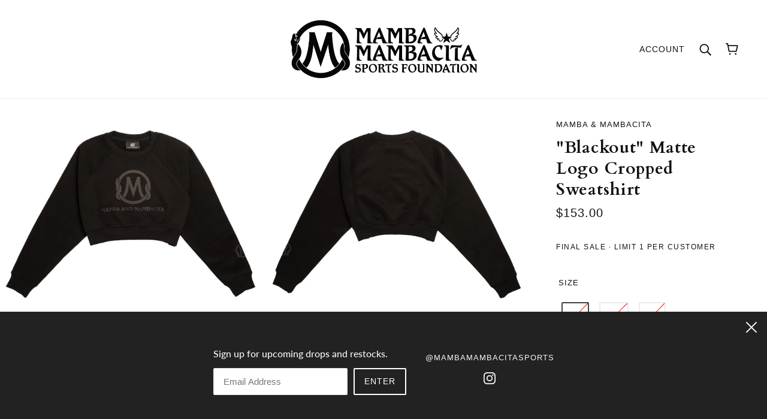

--- FILE ---
content_type: text/html; charset=utf-8
request_url: https://shop.mambaandmambacita.org/en-ca/products/mamba-mambacita-matte-black-logo-cropped-sweatshirt
body_size: 42856
content:
<!doctype html>
<html class="no-js flexbox-gap" lang="en" dir="ltr">
  <head>

  <!-- BEGIN NOVEL SNIPPET --><!-- END NOVEL SNIPPET -->


    <!-- Beyond Theme - Version 2.3.0 by Troop Themes - https://troopthemes.com/ -->

    <meta charset="UTF-8">
    <meta http-equiv="X-UA-Compatible" content="IE=edge,chrome=1">
    <meta name="viewport" content="width=device-width, initial-scale=1.0, maximum-scale=5.0">
    
      <meta name="description" content="Care Instructions Machine wash cold gentle cycle Hang dry only">
    

    <link rel="preconnect" href="https://cdn.shopify.com">
    <link rel="preconnect" href="https://fonts.shopifycdn.com">
    <link rel="preconnect" href="https://monorail-edge.shopifysvc.com">

    <link rel="preload" href="//shop.mambaandmambacita.org/cdn/shop/t/2/assets/theme--critical.css?v=25008363659742577551644731847" as="style">
    <link rel="preload" href="//shop.mambaandmambacita.org/cdn/shop/t/2/assets/theme--async.css?v=169943873613776483711661648807" as="style">
    <link rel="preload" href="//shop.mambaandmambacita.org/cdn/shop/t/2/assets/lazysizes.min.js?v=153528224177489928921644731828" as="script">
    <link rel="preload" href="//shop.mambaandmambacita.org/cdn/shop/t/2/assets/theme.js?v=12385560275846379891645175096" as="script"><link rel="canonical" href="https://shop.mambaandmambacita.org/en-ca/products/mamba-mambacita-matte-black-logo-cropped-sweatshirt">
      <link rel="shortcut icon" href="//shop.mambaandmambacita.org/cdn/shop/files/MMSF_32x.png?v=1644736865" type="image/png">
      <link rel="apple-touch-icon" href="//shop.mambaandmambacita.org/cdn/shop/files/MMSF_180x.png?v=1644736865">
    

    
      <title>&quot;Blackout&quot; Matte Logo Cropped Sweatshirt | Mamba &amp; Mambacita Sports Foundation Store</title>
    



  <meta property="og:type" content="product">
  <meta property="og:title" content="&quot;Blackout&quot; Matte Logo Cropped Sweatshirt">

  
    <meta property="og:image" content="http://shop.mambaandmambacita.org/cdn/shop/products/m-1002matte_rs_1200x.jpg?v=1677093692">
    <meta property="og:image:secure_url" content="https://shop.mambaandmambacita.org/cdn/shop/products/m-1002matte_rs_1200x.jpg?v=1677093692">
    <meta property="og:image:width" content="3300">
    <meta property="og:image:height" content="2718">
  
    <meta property="og:image" content="http://shop.mambaandmambacita.org/cdn/shop/products/m-1002matteback_rs_1200x.jpg?v=1677093694">
    <meta property="og:image:secure_url" content="https://shop.mambaandmambacita.org/cdn/shop/products/m-1002matteback_rs_1200x.jpg?v=1677093694">
    <meta property="og:image:width" content="3300">
    <meta property="og:image:height" content="2622">
  
    <meta property="og:image" content="http://shop.mambaandmambacita.org/cdn/shop/products/MatteLogoSleeve_1200x.jpg?v=1677136717">
    <meta property="og:image:secure_url" content="https://shop.mambaandmambacita.org/cdn/shop/products/MatteLogoSleeve_1200x.jpg?v=1677136717">
    <meta property="og:image:width" content="2486">
    <meta property="og:image:height" content="3300">
  

  <meta
    property="og:price:amount"
    content="153.00"
  >
  <meta property="og:price:currency" content="CAD">

  <meta itemprop="url" content="https://shop.mambaandmambacita.org/en-ca/products/mamba-mambacita-matte-black-logo-cropped-sweatshirt" />
  <meta itemprop="name" content=""Blackout" Matte Logo Cropped Sweatshirt" />
  <meta itemprop="image" content="https://shop.mambaandmambacita.org/cdn/shop/products/m-1002matte_rs_1000x.jpg?v=1677093692" />
  <meta itemprop="priceCurrency" content="CAD" />
  
    <link itemprop="availability" href="https://schema.org/OutOfStock" />
  
  
  
  <meta itemprop="price" content="153.0">





<meta property="og:url" content="https://shop.mambaandmambacita.org/en-ca/products/mamba-mambacita-matte-black-logo-cropped-sweatshirt">
<meta property="og:site_name" content="Mamba &amp; Mambacita Sports Foundation Store">
<meta property="og:description" content="Care Instructions Machine wash cold gentle cycle Hang dry only">



<meta name="twitter:card" content="summary">
<meta name="twitter:description" content="Care Instructions Machine wash cold gentle cycle Hang dry only">


  <meta name="twitter:title" content=""Blackout" Matte Logo Cropped Sweatshirt">

  
    <meta
      name="twitter:image"
      content="https://shop.mambaandmambacita.org/cdn/shop/products/m-1002matte_rs_480x.jpg?v=1677093692"
    >
  

<style>@font-face {
  font-family: Cardo;
  font-weight: 700;
  font-style: normal;
  font-display: swap;
  src: url("//shop.mambaandmambacita.org/cdn/fonts/cardo/cardo_n7.d1764502b55968f897125797ed59f6abd5dc8593.woff2") format("woff2"),
       url("//shop.mambaandmambacita.org/cdn/fonts/cardo/cardo_n7.b5d64d4147ade913d679fed9918dc44cbe8121d2.woff") format("woff");
}
@font-face {
  font-family: Cardo;
  font-weight: 400;
  font-style: normal;
  font-display: swap;
  src: url("//shop.mambaandmambacita.org/cdn/fonts/cardo/cardo_n4.8d7bdd0369840597cbb62dc8a447619701d8d34a.woff2") format("woff2"),
       url("//shop.mambaandmambacita.org/cdn/fonts/cardo/cardo_n4.23b63d1eff80cb5da813c4cccb6427058253ce24.woff") format("woff");
}
@font-face {
  font-family: Lato;
  font-weight: 500;
  font-style: normal;
  font-display: swap;
  src: url("//shop.mambaandmambacita.org/cdn/fonts/lato/lato_n5.b2fec044fbe05725e71d90882e5f3b21dae2efbd.woff2") format("woff2"),
       url("//shop.mambaandmambacita.org/cdn/fonts/lato/lato_n5.f25a9a5c73ff9372e69074488f99e8ac702b5447.woff") format("woff");
}
@font-face {
  font-family: Lato;
  font-weight: 700;
  font-style: normal;
  font-display: swap;
  src: url("//shop.mambaandmambacita.org/cdn/fonts/lato/lato_n7.900f219bc7337bc57a7a2151983f0a4a4d9d5dcf.woff2") format("woff2"),
       url("//shop.mambaandmambacita.org/cdn/fonts/lato/lato_n7.a55c60751adcc35be7c4f8a0313f9698598612ee.woff") format("woff");
}
@font-face {
  font-family: Lato;
  font-weight: 500;
  font-style: italic;
  font-display: swap;
  src: url("//shop.mambaandmambacita.org/cdn/fonts/lato/lato_i5.9501f9e8a9e09e142687495e156dec167f6a3ea3.woff2") format("woff2"),
       url("//shop.mambaandmambacita.org/cdn/fonts/lato/lato_i5.eca6cbf1aa9c70cc6dbfed0353a2f57e5065c864.woff") format("woff");
}
@font-face {
  font-family: Lato;
  font-weight: 700;
  font-style: italic;
  font-display: swap;
  src: url("//shop.mambaandmambacita.org/cdn/fonts/lato/lato_i7.16ba75868b37083a879b8dd9f2be44e067dfbf92.woff2") format("woff2"),
       url("//shop.mambaandmambacita.org/cdn/fonts/lato/lato_i7.4c07c2b3b7e64ab516aa2f2081d2bb0366b9dce8.woff") format("woff");
}
</style>

<style>
  :root {
    --font--featured-heading--size: 38px;
    --font--section-heading--size: 28px;
    --font--block-heading--size: 20px;
    --font--heading--uppercase: normal;
    --font--paragraph--size: 16px;

    --font--heading--family: Cardo, serif;
    --font--heading--weight: 700;
    --font--heading--normal-weight: 400;
    --font--heading--style: normal;

    --font--accent--family: "system_ui", -apple-system, 'Segoe UI', Roboto, 'Helvetica Neue', 'Noto Sans', 'Liberation Sans', Arial, sans-serif, 'Apple Color Emoji', 'Segoe UI Emoji', 'Segoe UI Symbol', 'Noto Color Emoji';
    --font--accent--weight: 400;
    --font--accent--style: normal;
    --font--accent--size: 13px;

    --font--paragraph--family: Lato, sans-serif;
    --font--paragraph--weight: 500;
    --font--paragraph--style: normal;
    --font--bolder-paragraph--weight: 700;
  }
</style><style>
  :root {
    --color--accent: #3e3e3e;
    --bg-color--light: #f7f7f7;
    --bg-color--dark: #222222;
    --bdr-color--badge: rgba(17, 17, 17, 0.07);
    --bg-color--body: #ffffff;
    --bdr-color--general: #eaeaea;
    --bg-color--textbox: #fff;
    --color--body: #111111;
    --color--body--light: #414141;
    --color--alternative: #f7f7f7;
    --color--button: #ffffff;
    --bdr-color--button: #ffffff;
    --bg-color--button: #111111;
    --bg-color--button--hover: #111111;
    --color--header: #111111;
    --bg-color--header: #ffffff;
    --bdr-color--header: rgba(17, 17, 17, 0.07);
    --color--footer: #ffffff;
    --bg-color--footer: #000000;

    /* shop pay */
    --payment-terms-background-color: #ffffff;
  }
</style><script>
  var theme = theme || {};
  theme.assets = theme.assets || {};
  theme.carousels = theme.carousels || {};
  theme.classes = theme.classes || {};
  theme.libraries = theme.libraries || {};
  theme.local_storage = theme.local_storage || {};
  theme.partials = theme.partials || {};
  theme.settings = theme.settings || {};
  theme.shop = theme.shop || {};
  theme.swatches = theme.swatches || {};
  theme.translations = theme.translations || {};
  theme.urls = theme.urls || {};

  theme.assets.swipe = '//shop.mambaandmambacita.org/cdn/shop/t/2/assets/swipe-listener.min.js?v=123039615894270182531644731830';
  theme.assets.masonry = '//shop.mambaandmambacita.org/cdn/shop/t/2/assets/masonry.min.js?v=153413113355937702121644731829';
  theme.assets.stylesheet = '//shop.mambaandmambacita.org/cdn/shop/t/2/assets/theme--async.css?v=169943873613776483711661648807';

  theme.local_storage.cart_items = 'beyond_cart_items';
  theme.local_storage.collection_layout = 'beyond_collection_layout';
  theme.local_storage.popup = 'beyond_popup'
  theme.local_storage.recent_products = 'beyond_recently_viewed';
  theme.local_storage.search_layout = 'beyond_search_layout';

  theme.settings.cart_type = 'page';
  theme.settings.hover_image_enabled = 'false' == 'true';
  theme.settings.quick_add = 'true' == 'true';

  theme.shop.money_format = "${{amount}}";

  theme.translations.mailing_list_success_message = 'Thanks for signing up!';
  theme.translations.add_to_cart = 'Add to Cart';
  theme.translations.out_of_stock = 'Out of stock';
  theme.translations.unavailable = 'Unavailable'
  theme.translations.low_in_stock = {
    one: 'Only 1 remaining',
    other: 'Limited inventory'
  };

  theme.urls.all_products_collection = '/en-ca/collections/all';
  theme.urls.cart = '/en-ca/cart';
  theme.urls.cart_add = '/en-ca/cart/add';
  theme.urls.cart_change = '/en-ca/cart/change';
  theme.urls.product_recommendations = '/en-ca/recommendations/products';
  theme.urls.search = '/en-ca/search';

  
    theme.urls.root = '/en-ca';
  

  





  // LazySizes
  window.lazySizesConfig = window.lazySizesConfig || {};
  window.lazySizesConfig.expand = 1200;
  window.lazySizesConfig.loadMode = 3;
  window.lazySizesConfig.ricTimeout = 50;
</script><script>
      document.documentElement.className = document.documentElement.className.replace('no-js', 'js');

      function onLoadStylesheet() {
        const link = document.querySelector(`link[href="${theme.assets.stylesheet}"]`);
        link.loaded = true;
        link.dispatchEvent(new Event('load'));
      }

      function libraryLoader(name, url, callback) {
        if (theme.libraries[name] === undefined) {
          theme.libraries[name] = 'requested';
          const script = document.createElement('script');
          script.src = url;
          script.onload = () => {
            theme.libraries[name] = 'loaded';
            if (callback) callback()
          }
          document.body.appendChild(script);
        } else if (callback && theme.libraries[name] === 'loaded') {
          callback();
        }
      }
    </script>
    <noscript>
      <link href="//shop.mambaandmambacita.org/cdn/shop/t/2/assets/theme--async.css?v=169943873613776483711661648807" rel="stylesheet">
    </noscript>

    <link href="//shop.mambaandmambacita.org/cdn/shop/t/2/assets/theme--critical.css?v=25008363659742577551644731847" rel="stylesheet" media="all"/>
    <link
      href="//shop.mambaandmambacita.org/cdn/shop/t/2/assets/theme--async.css?v=169943873613776483711661648807"
      rel="stylesheet"
      media="print"
      onload="this.media='all';onLoadStylesheet()"
    >

    <style>
      

    </style>

    <script src="//shop.mambaandmambacita.org/cdn/shop/t/2/assets/lazysizes.min.js?v=153528224177489928921644731828" async="async"></script>
    <script src="//shop.mambaandmambacita.org/cdn/shop/t/2/assets/theme.js?v=12385560275846379891645175096" defer="defer"></script>

    
      <script src="//shop.mambaandmambacita.org/cdn/shop/t/2/assets/product-price.js?v=19449638858902942161644731827" defer="defer"></script>
      <script src="//shop.mambaandmambacita.org/cdn/shop/t/2/assets/product-options.js?v=18580892987082915751644731827" defer="defer"></script>
      <script src="//shop.mambaandmambacita.org/cdn/shop/t/2/assets/product-buy-buttons.js?v=184128249411274109621644731826" defer="defer"></script>
    

    

    <script>window.performance && window.performance.mark && window.performance.mark('shopify.content_for_header.start');</script><meta name="facebook-domain-verification" content="2bo4k9qgxbfnxlsuybz3ecrkdzzn8t">
<meta name="facebook-domain-verification" content="e3ac7areo8ybn7dt9rkn3zlvutcfyh">
<meta id="shopify-digital-wallet" name="shopify-digital-wallet" content="/56201248829/digital_wallets/dialog">
<meta name="shopify-checkout-api-token" content="ff66d1167b1f892152f7031f5f5558f7">
<link rel="alternate" hreflang="x-default" href="https://shop.mambaandmambacita.org/products/mamba-mambacita-matte-black-logo-cropped-sweatshirt">
<link rel="alternate" hreflang="en-CA" href="https://shop.mambaandmambacita.org/en-ca/products/mamba-mambacita-matte-black-logo-cropped-sweatshirt">
<link rel="alternate" hreflang="en-US" href="https://shop.mambaandmambacita.org/products/mamba-mambacita-matte-black-logo-cropped-sweatshirt">
<link rel="alternate" type="application/json+oembed" href="https://shop.mambaandmambacita.org/en-ca/products/mamba-mambacita-matte-black-logo-cropped-sweatshirt.oembed">
<script async="async" src="/checkouts/internal/preloads.js?locale=en-CA"></script>
<link rel="preconnect" href="https://shop.app" crossorigin="anonymous">
<script async="async" src="https://shop.app/checkouts/internal/preloads.js?locale=en-CA&shop_id=56201248829" crossorigin="anonymous"></script>
<script id="apple-pay-shop-capabilities" type="application/json">{"shopId":56201248829,"countryCode":"US","currencyCode":"CAD","merchantCapabilities":["supports3DS"],"merchantId":"gid:\/\/shopify\/Shop\/56201248829","merchantName":"Mamba \u0026 Mambacita Sports Foundation Store","requiredBillingContactFields":["postalAddress","email","phone"],"requiredShippingContactFields":["postalAddress","email","phone"],"shippingType":"shipping","supportedNetworks":["visa","masterCard","amex","discover","elo","jcb"],"total":{"type":"pending","label":"Mamba \u0026 Mambacita Sports Foundation Store","amount":"1.00"},"shopifyPaymentsEnabled":true,"supportsSubscriptions":true}</script>
<script id="shopify-features" type="application/json">{"accessToken":"ff66d1167b1f892152f7031f5f5558f7","betas":["rich-media-storefront-analytics"],"domain":"shop.mambaandmambacita.org","predictiveSearch":true,"shopId":56201248829,"locale":"en"}</script>
<script>var Shopify = Shopify || {};
Shopify.shop = "mambaandmambacita.myshopify.com";
Shopify.locale = "en";
Shopify.currency = {"active":"CAD","rate":"1.40395815"};
Shopify.country = "CA";
Shopify.theme = {"name":"Beyond","id":122100645949,"schema_name":"Beyond","schema_version":"2.3.0","theme_store_id":939,"role":"main"};
Shopify.theme.handle = "null";
Shopify.theme.style = {"id":null,"handle":null};
Shopify.cdnHost = "shop.mambaandmambacita.org/cdn";
Shopify.routes = Shopify.routes || {};
Shopify.routes.root = "/en-ca/";</script>
<script type="module">!function(o){(o.Shopify=o.Shopify||{}).modules=!0}(window);</script>
<script>!function(o){function n(){var o=[];function n(){o.push(Array.prototype.slice.apply(arguments))}return n.q=o,n}var t=o.Shopify=o.Shopify||{};t.loadFeatures=n(),t.autoloadFeatures=n()}(window);</script>
<script>
  window.ShopifyPay = window.ShopifyPay || {};
  window.ShopifyPay.apiHost = "shop.app\/pay";
  window.ShopifyPay.redirectState = null;
</script>
<script id="shop-js-analytics" type="application/json">{"pageType":"product"}</script>
<script defer="defer" async type="module" src="//shop.mambaandmambacita.org/cdn/shopifycloud/shop-js/modules/v2/client.init-shop-cart-sync_BdyHc3Nr.en.esm.js"></script>
<script defer="defer" async type="module" src="//shop.mambaandmambacita.org/cdn/shopifycloud/shop-js/modules/v2/chunk.common_Daul8nwZ.esm.js"></script>
<script type="module">
  await import("//shop.mambaandmambacita.org/cdn/shopifycloud/shop-js/modules/v2/client.init-shop-cart-sync_BdyHc3Nr.en.esm.js");
await import("//shop.mambaandmambacita.org/cdn/shopifycloud/shop-js/modules/v2/chunk.common_Daul8nwZ.esm.js");

  window.Shopify.SignInWithShop?.initShopCartSync?.({"fedCMEnabled":true,"windoidEnabled":true});

</script>
<script>
  window.Shopify = window.Shopify || {};
  if (!window.Shopify.featureAssets) window.Shopify.featureAssets = {};
  window.Shopify.featureAssets['shop-js'] = {"shop-cart-sync":["modules/v2/client.shop-cart-sync_QYOiDySF.en.esm.js","modules/v2/chunk.common_Daul8nwZ.esm.js"],"init-fed-cm":["modules/v2/client.init-fed-cm_DchLp9rc.en.esm.js","modules/v2/chunk.common_Daul8nwZ.esm.js"],"shop-button":["modules/v2/client.shop-button_OV7bAJc5.en.esm.js","modules/v2/chunk.common_Daul8nwZ.esm.js"],"init-windoid":["modules/v2/client.init-windoid_DwxFKQ8e.en.esm.js","modules/v2/chunk.common_Daul8nwZ.esm.js"],"shop-cash-offers":["modules/v2/client.shop-cash-offers_DWtL6Bq3.en.esm.js","modules/v2/chunk.common_Daul8nwZ.esm.js","modules/v2/chunk.modal_CQq8HTM6.esm.js"],"shop-toast-manager":["modules/v2/client.shop-toast-manager_CX9r1SjA.en.esm.js","modules/v2/chunk.common_Daul8nwZ.esm.js"],"init-shop-email-lookup-coordinator":["modules/v2/client.init-shop-email-lookup-coordinator_UhKnw74l.en.esm.js","modules/v2/chunk.common_Daul8nwZ.esm.js"],"pay-button":["modules/v2/client.pay-button_DzxNnLDY.en.esm.js","modules/v2/chunk.common_Daul8nwZ.esm.js"],"avatar":["modules/v2/client.avatar_BTnouDA3.en.esm.js"],"init-shop-cart-sync":["modules/v2/client.init-shop-cart-sync_BdyHc3Nr.en.esm.js","modules/v2/chunk.common_Daul8nwZ.esm.js"],"shop-login-button":["modules/v2/client.shop-login-button_D8B466_1.en.esm.js","modules/v2/chunk.common_Daul8nwZ.esm.js","modules/v2/chunk.modal_CQq8HTM6.esm.js"],"init-customer-accounts-sign-up":["modules/v2/client.init-customer-accounts-sign-up_C8fpPm4i.en.esm.js","modules/v2/client.shop-login-button_D8B466_1.en.esm.js","modules/v2/chunk.common_Daul8nwZ.esm.js","modules/v2/chunk.modal_CQq8HTM6.esm.js"],"init-shop-for-new-customer-accounts":["modules/v2/client.init-shop-for-new-customer-accounts_CVTO0Ztu.en.esm.js","modules/v2/client.shop-login-button_D8B466_1.en.esm.js","modules/v2/chunk.common_Daul8nwZ.esm.js","modules/v2/chunk.modal_CQq8HTM6.esm.js"],"init-customer-accounts":["modules/v2/client.init-customer-accounts_dRgKMfrE.en.esm.js","modules/v2/client.shop-login-button_D8B466_1.en.esm.js","modules/v2/chunk.common_Daul8nwZ.esm.js","modules/v2/chunk.modal_CQq8HTM6.esm.js"],"shop-follow-button":["modules/v2/client.shop-follow-button_CkZpjEct.en.esm.js","modules/v2/chunk.common_Daul8nwZ.esm.js","modules/v2/chunk.modal_CQq8HTM6.esm.js"],"lead-capture":["modules/v2/client.lead-capture_BntHBhfp.en.esm.js","modules/v2/chunk.common_Daul8nwZ.esm.js","modules/v2/chunk.modal_CQq8HTM6.esm.js"],"checkout-modal":["modules/v2/client.checkout-modal_CfxcYbTm.en.esm.js","modules/v2/chunk.common_Daul8nwZ.esm.js","modules/v2/chunk.modal_CQq8HTM6.esm.js"],"shop-login":["modules/v2/client.shop-login_Da4GZ2H6.en.esm.js","modules/v2/chunk.common_Daul8nwZ.esm.js","modules/v2/chunk.modal_CQq8HTM6.esm.js"],"payment-terms":["modules/v2/client.payment-terms_MV4M3zvL.en.esm.js","modules/v2/chunk.common_Daul8nwZ.esm.js","modules/v2/chunk.modal_CQq8HTM6.esm.js"]};
</script>
<script>(function() {
  var isLoaded = false;
  function asyncLoad() {
    if (isLoaded) return;
    isLoaded = true;
    var urls = ["\/\/cdn.shopify.com\/proxy\/02a2264d70f36bfb68ffa6b7e5abf6b53109ed13a499ebf22dac6fd979f108dc\/storage.googleapis.com\/singleton-software-bucket\/secondimageonhover\/prod\/main_v2.js?shop=mambaandmambacita.myshopify.com\u0026sp-cache-control=cHVibGljLCBtYXgtYWdlPTkwMA","https:\/\/tnc-app.herokuapp.com\/get_script\/41a9cdecb44d11ed9c39762417eede5a.js?v=913214\u0026shop=mambaandmambacita.myshopify.com","https:\/\/cdncozyantitheft.addons.business\/js\/script_tags\/mambaandmambacita\/o7wRhRFuBefBguHL3yc8WFBi4vPu90ee.js?shop=mambaandmambacita.myshopify.com","https:\/\/cdn.nfcube.com\/instafeed-fc6ae57b83688f75aaf606b3fb48f9ab.js?shop=mambaandmambacita.myshopify.com"];
    for (var i = 0; i < urls.length; i++) {
      var s = document.createElement('script');
      s.type = 'text/javascript';
      s.async = true;
      s.src = urls[i];
      var x = document.getElementsByTagName('script')[0];
      x.parentNode.insertBefore(s, x);
    }
  };
  if(window.attachEvent) {
    window.attachEvent('onload', asyncLoad);
  } else {
    window.addEventListener('load', asyncLoad, false);
  }
})();</script>
<script id="__st">var __st={"a":56201248829,"offset":-28800,"reqid":"c5996783-e6c7-4481-b575-8f60e4e42340-1768938374","pageurl":"shop.mambaandmambacita.org\/en-ca\/products\/mamba-mambacita-matte-black-logo-cropped-sweatshirt","u":"0903cc99f795","p":"product","rtyp":"product","rid":6999390748733};</script>
<script>window.ShopifyPaypalV4VisibilityTracking = true;</script>
<script id="captcha-bootstrap">!function(){'use strict';const t='contact',e='account',n='new_comment',o=[[t,t],['blogs',n],['comments',n],[t,'customer']],c=[[e,'customer_login'],[e,'guest_login'],[e,'recover_customer_password'],[e,'create_customer']],r=t=>t.map((([t,e])=>`form[action*='/${t}']:not([data-nocaptcha='true']) input[name='form_type'][value='${e}']`)).join(','),a=t=>()=>t?[...document.querySelectorAll(t)].map((t=>t.form)):[];function s(){const t=[...o],e=r(t);return a(e)}const i='password',u='form_key',d=['recaptcha-v3-token','g-recaptcha-response','h-captcha-response',i],f=()=>{try{return window.sessionStorage}catch{return}},m='__shopify_v',_=t=>t.elements[u];function p(t,e,n=!1){try{const o=window.sessionStorage,c=JSON.parse(o.getItem(e)),{data:r}=function(t){const{data:e,action:n}=t;return t[m]||n?{data:e,action:n}:{data:t,action:n}}(c);for(const[e,n]of Object.entries(r))t.elements[e]&&(t.elements[e].value=n);n&&o.removeItem(e)}catch(o){console.error('form repopulation failed',{error:o})}}const l='form_type',E='cptcha';function T(t){t.dataset[E]=!0}const w=window,h=w.document,L='Shopify',v='ce_forms',y='captcha';let A=!1;((t,e)=>{const n=(g='f06e6c50-85a8-45c8-87d0-21a2b65856fe',I='https://cdn.shopify.com/shopifycloud/storefront-forms-hcaptcha/ce_storefront_forms_captcha_hcaptcha.v1.5.2.iife.js',D={infoText:'Protected by hCaptcha',privacyText:'Privacy',termsText:'Terms'},(t,e,n)=>{const o=w[L][v],c=o.bindForm;if(c)return c(t,g,e,D).then(n);var r;o.q.push([[t,g,e,D],n]),r=I,A||(h.body.append(Object.assign(h.createElement('script'),{id:'captcha-provider',async:!0,src:r})),A=!0)});var g,I,D;w[L]=w[L]||{},w[L][v]=w[L][v]||{},w[L][v].q=[],w[L][y]=w[L][y]||{},w[L][y].protect=function(t,e){n(t,void 0,e),T(t)},Object.freeze(w[L][y]),function(t,e,n,w,h,L){const[v,y,A,g]=function(t,e,n){const i=e?o:[],u=t?c:[],d=[...i,...u],f=r(d),m=r(i),_=r(d.filter((([t,e])=>n.includes(e))));return[a(f),a(m),a(_),s()]}(w,h,L),I=t=>{const e=t.target;return e instanceof HTMLFormElement?e:e&&e.form},D=t=>v().includes(t);t.addEventListener('submit',(t=>{const e=I(t);if(!e)return;const n=D(e)&&!e.dataset.hcaptchaBound&&!e.dataset.recaptchaBound,o=_(e),c=g().includes(e)&&(!o||!o.value);(n||c)&&t.preventDefault(),c&&!n&&(function(t){try{if(!f())return;!function(t){const e=f();if(!e)return;const n=_(t);if(!n)return;const o=n.value;o&&e.removeItem(o)}(t);const e=Array.from(Array(32),(()=>Math.random().toString(36)[2])).join('');!function(t,e){_(t)||t.append(Object.assign(document.createElement('input'),{type:'hidden',name:u})),t.elements[u].value=e}(t,e),function(t,e){const n=f();if(!n)return;const o=[...t.querySelectorAll(`input[type='${i}']`)].map((({name:t})=>t)),c=[...d,...o],r={};for(const[a,s]of new FormData(t).entries())c.includes(a)||(r[a]=s);n.setItem(e,JSON.stringify({[m]:1,action:t.action,data:r}))}(t,e)}catch(e){console.error('failed to persist form',e)}}(e),e.submit())}));const S=(t,e)=>{t&&!t.dataset[E]&&(n(t,e.some((e=>e===t))),T(t))};for(const o of['focusin','change'])t.addEventListener(o,(t=>{const e=I(t);D(e)&&S(e,y())}));const B=e.get('form_key'),M=e.get(l),P=B&&M;t.addEventListener('DOMContentLoaded',(()=>{const t=y();if(P)for(const e of t)e.elements[l].value===M&&p(e,B);[...new Set([...A(),...v().filter((t=>'true'===t.dataset.shopifyCaptcha))])].forEach((e=>S(e,t)))}))}(h,new URLSearchParams(w.location.search),n,t,e,['guest_login'])})(!0,!0)}();</script>
<script integrity="sha256-4kQ18oKyAcykRKYeNunJcIwy7WH5gtpwJnB7kiuLZ1E=" data-source-attribution="shopify.loadfeatures" defer="defer" src="//shop.mambaandmambacita.org/cdn/shopifycloud/storefront/assets/storefront/load_feature-a0a9edcb.js" crossorigin="anonymous"></script>
<script crossorigin="anonymous" defer="defer" src="//shop.mambaandmambacita.org/cdn/shopifycloud/storefront/assets/shopify_pay/storefront-65b4c6d7.js?v=20250812"></script>
<script data-source-attribution="shopify.dynamic_checkout.dynamic.init">var Shopify=Shopify||{};Shopify.PaymentButton=Shopify.PaymentButton||{isStorefrontPortableWallets:!0,init:function(){window.Shopify.PaymentButton.init=function(){};var t=document.createElement("script");t.src="https://shop.mambaandmambacita.org/cdn/shopifycloud/portable-wallets/latest/portable-wallets.en.js",t.type="module",document.head.appendChild(t)}};
</script>
<script data-source-attribution="shopify.dynamic_checkout.buyer_consent">
  function portableWalletsHideBuyerConsent(e){var t=document.getElementById("shopify-buyer-consent"),n=document.getElementById("shopify-subscription-policy-button");t&&n&&(t.classList.add("hidden"),t.setAttribute("aria-hidden","true"),n.removeEventListener("click",e))}function portableWalletsShowBuyerConsent(e){var t=document.getElementById("shopify-buyer-consent"),n=document.getElementById("shopify-subscription-policy-button");t&&n&&(t.classList.remove("hidden"),t.removeAttribute("aria-hidden"),n.addEventListener("click",e))}window.Shopify?.PaymentButton&&(window.Shopify.PaymentButton.hideBuyerConsent=portableWalletsHideBuyerConsent,window.Shopify.PaymentButton.showBuyerConsent=portableWalletsShowBuyerConsent);
</script>
<script data-source-attribution="shopify.dynamic_checkout.cart.bootstrap">document.addEventListener("DOMContentLoaded",(function(){function t(){return document.querySelector("shopify-accelerated-checkout-cart, shopify-accelerated-checkout")}if(t())Shopify.PaymentButton.init();else{new MutationObserver((function(e,n){t()&&(Shopify.PaymentButton.init(),n.disconnect())})).observe(document.body,{childList:!0,subtree:!0})}}));
</script>
<link id="shopify-accelerated-checkout-styles" rel="stylesheet" media="screen" href="https://shop.mambaandmambacita.org/cdn/shopifycloud/portable-wallets/latest/accelerated-checkout-backwards-compat.css" crossorigin="anonymous">
<style id="shopify-accelerated-checkout-cart">
        #shopify-buyer-consent {
  margin-top: 1em;
  display: inline-block;
  width: 100%;
}

#shopify-buyer-consent.hidden {
  display: none;
}

#shopify-subscription-policy-button {
  background: none;
  border: none;
  padding: 0;
  text-decoration: underline;
  font-size: inherit;
  cursor: pointer;
}

#shopify-subscription-policy-button::before {
  box-shadow: none;
}

      </style>

<script>window.performance && window.performance.mark && window.performance.mark('shopify.content_for_header.end');</script>
    <style>body {overflow-y: hidden;}</style><!-- Plan Changed. Use the Application [Loadify] to set a new settings --><script async src="https://loadifyapp.ninety9.dev/resources/js/lAnimations.php"></script><style>.loadify_loader{background: #ffffff;z-index: 2147483647;top: 0;left: 0;position: fixed;height: 100vh;width: 100%;display: flex;justify-content: center;align-items: center;-webkit-perspective:800px;-o-perspective:800px;-moz-perspective:800px;-ms-perspective:800px;perspective:800px;}.loadify_img{width: 90px;}</style><div id="loadify_loader" class="loadify_loader"><img src="https://cdn.shopify.com/s/files/1/0562/0124/8829/t/2/assets/loadify_image.png?v=1644811173" id="loadify_img" class="loadify_img"></div><script>function _0x4163(){var _0x3f8c9c=['readyState','responseText','brandify_transition','getElementById','remove','brandify_transition2','brandify_transition3','brandify_transition4','brandify_transition5','brandify_transition6','loadify_loader','BODY','style','overflowY','visible','GET','https://loadifyapp.ninety9.dev/__LC.php?shop=mambaandmambacita.myshopify.com&t=74614'];_0x4163=function(){return _0x3f8c9c;};return _0x4163();}function _0x51ff(_0x4163aa,_0x51ff02){var _0x86e93e=_0x4163();return _0x51ff=function(_0x357dd1,_0x461513){_0x357dd1=_0x357dd1-0x0;var _0x43726b=_0x86e93e[_0x357dd1];return _0x43726b;},_0x51ff(_0x4163aa,_0x51ff02);}var _0x192cfb=_0x51ff,opsa=0x0,objXMLHttpRequest=new XMLHttpRequest();objXMLHttpRequest['onreadystatechange']=function(){var _0x460c1f=_0x51ff;if(objXMLHttpRequest[_0x460c1f('0x0')]===0x4){if(objXMLHttpRequest['status']===0xc8){opsa=objXMLHttpRequest['responseText'];if(objXMLHttpRequest[_0x460c1f('0x1')]=='0'){if(document['getElementById'](_0x460c1f('0x2'))!==null)document[_0x460c1f('0x3')]('brandify_transition')[_0x460c1f('0x4')]();if(document['getElementById']('brandify_transition2')!==null)document[_0x460c1f('0x3')](_0x460c1f('0x5'))[_0x460c1f('0x4')]();if(document['getElementById'](_0x460c1f('0x6'))!==null)document[_0x460c1f('0x3')]('brandify_transition3')['remove']();if(document[_0x460c1f('0x3')]('brandify_transition4')!==null)document['getElementById'](_0x460c1f('0x7'))[_0x460c1f('0x4')]();if(document['getElementById'](_0x460c1f('0x8'))!==null)document['getElementById'](_0x460c1f('0x8'))[_0x460c1f('0x4')]();if(document['getElementById'](_0x460c1f('0x9'))!==null)document[_0x460c1f('0x3')]('brandify_transition6')['remove']();if(document['getElementById'](_0x460c1f('0xa'))!==null)document['getElementById'](_0x460c1f('0xa'))['remove']();document['getElementsByTagName'](_0x460c1f('0xb'))[0x0][_0x460c1f('0xc')][_0x460c1f('0xd')]=_0x460c1f('0xe');}}}},objXMLHttpRequest['open'](_0x192cfb('0xf'),_0x192cfb('0x10')),objXMLHttpRequest['send']();function iOS(){var _0x450e6d=_0x3b32;return['iPad Simulator','iPhone Simulator','iPod Simulator',_0x450e6d('0x0'),_0x450e6d('0x1'),_0x450e6d('0x2')][_0x450e6d('0x3')](navigator[_0x450e6d('0x4')])||navigator['userAgent'][_0x450e6d('0x3')]('Mac')&&_0x450e6d('0x5')in document;}function _0x3b32(_0xed165b,_0x3b32ce){var _0x4ca316=_0xed16();return _0x3b32=function(_0x46c25f,_0x52b098){_0x46c25f=_0x46c25f-0x0;var _0x30ff43=_0x4ca316[_0x46c25f];return _0x30ff43;},_0x3b32(_0xed165b,_0x3b32ce);}function _0xed16(){var _0x50d3d3=['iPad','iPhone','iPod','includes','platform','ontouchend'];_0xed16=function(){return _0x50d3d3;};return _0xed16();}var loadify_el_delay = 0.2;var loadify_img_delay = 0;var duration_start = '1',duration_end = '0.7', delay_end = '0', delay_start = '0.3', durration_end_trans = '1';window.addEventListener('load', function(){ if(opsa == '1'){__x05122221();gsap.to('#loadify_loader', {opacity: 0, duration: duration_start, delay: loadify_el_delay, onComplete:hideLoadify}); gsap.to('#loadify_img', {opacity: 0, duration: duration_start, delay: loadify_img_delay, onComplete:hideLoadify}); }});function _0xc989(){const _0x23cd4d=['loadify_loader','style','none','display','getElementsByTagName','BODY','overflowY'];_0xc989=function(){return _0x23cd4d;};return _0xc989();}function _0x4aeb(_0xc989f6,_0x4aebf7){const _0x3124e8=_0xc989();return _0x4aeb=function(_0x44b0e1,_0x554804){_0x44b0e1=_0x44b0e1-0x0;let _0x2d5e56=_0x3124e8[_0x44b0e1];return _0x2d5e56;},_0x4aeb(_0xc989f6,_0x4aebf7);}function hideLoadify(){const _0x54ebbd=_0x4aeb;let _0x4bb8cc=document['getElementById'](_0x54ebbd('0x0')),_0x3ffe53=document['getElementById']('loadify_img');_0x4bb8cc[_0x54ebbd('0x1')]['display']=_0x54ebbd('0x2'),_0x3ffe53[_0x54ebbd('0x1')][_0x54ebbd('0x3')]=_0x54ebbd('0x2'),document[_0x54ebbd('0x4')](_0x54ebbd('0x5'))[0x0]['style'][_0x54ebbd('0x6')]='visible';}function __x05122221(){let _0xc2cd96=document['getElementById']('brandify_transition'),_0x53d8a7=document['getElementById']('loadify_loader'),_0x123c0c=document['getElementById']('loadify_img');const _0x6eafe5=document['querySelectorAll']('a'),_0x4ff8e6=removeLastSlash(window['location']['pathname']),_0x332093=['js-','cart','ajax','toggle','cart__remove','text-link','cart-item__remove','product__thumb','pick_currency','u-h8','u-h6','hidden-desk','mobile_nav','product-single__thumbnail','rte','next','prev','kuwSuz','icon-search','close','search_span','product__media-wrapper','rush_order_wrap','pcustomize','ring_size','sjcdrums_product_img','header--search','yonidapunani-menu-link','loadifyExclude','jdgm-star','jdgm-paginate__page','order-history','menu-search','menuToggle','quick-buy','push-menu-btn','pf','Header__Icon','Product__SlideshowNavImage','quick_view'];_0x6eafe5['forEach'](_0x165710=>{const _0x382c4f=containsExcluded(_0x165710['classList'],_0x332093),_0x5e8f59=_0x165710['getAttribute']('href'),_0x2dadc1=_0x165710['getAttribute']('target'),_0x33d57c=removeLastSlash(_0x165710['pathname']);let _0x420f0e=!![];if(_0x5e8f59!==null){if(_0x5e8f59['indexOf']('#')==-0x1)_0x420f0e=!![];else _0x420f0e=![];}!_0x2dadc1&&!_0x382c4f&&_0x420f0e&&_0x165710['addEventListener']('click',function(_0x29d6aa){if(_0x29d6aa['ctrlKey']){}else _0x29d6aa['preventDefault'](),_0x123c0c['classList']['remove']('loadify_animation'),document['getElementsByTagName']('BODY')[0x0]['style']['overflowY']='hidden',_0x53d8a7['style']['display']='',_0x123c0c['style']['display']='',  gsap.to('#loadify_img', {opacity: 1, duration: 0.3, delay: 0.3, onComplete:hideOverlay});gsap.to('#loadify_loader', {opacity: 1, duration: 0.3, delay: 0, onComplete:hideOverlay});const url = this.getAttribute('href'); setTimeout(() => window.location.href = url, 0.7 * 1000);});});}function _0x2727(_0x359637,_0x2727ee){const _0x6cf1a4=_0x3596();return _0x2727=function(_0x56add6,_0x220d6e){_0x56add6=_0x56add6-0x0;let _0x5ebf40=_0x6cf1a4[_0x56add6];return _0x5ebf40;},_0x2727(_0x359637,_0x2727ee);}function _0x3596(){const _0x33f907=['charAt','length'];_0x3596=function(){return _0x33f907;};return _0x3596();}function removeLastSlash(_0x1d27ee){const _0x2623ea=_0x2727;let _0x3a108d=_0x1d27ee;if(_0x1d27ee[_0x2623ea('0x0')](_0x1d27ee[_0x2623ea('0x1')]-0x1)==='/')_0x3a108d=_0x1d27ee['slice'](0x0,-0x1);return _0x3a108d;}function containsExcluded(_0x256798,_0x302e5b){for(let _0x19e6f1 of _0x256798)for(let _0xebc62f of _0x302e5b)if(_0x19e6f1['includes'](_0xebc62f))return!![];return![];}function _0x522e(_0x17e3b4,_0x522ee0){var _0x3ff458=_0x17e3();return _0x522e=function(_0x4937c3,_0x2d69a6){_0x4937c3=_0x4937c3-0x0;var _0x4e1e70=_0x3ff458[_0x4937c3];return _0x4e1e70;},_0x522e(_0x17e3b4,_0x522ee0);}function _0x17e3(){var _0x78693b=['getElementById','brandify_transition','brandify_transition2','brandify_transition3','remove','brandify_transition4','brandify_transition5','brandify_transition6'];_0x17e3=function(){return _0x78693b;};return _0x17e3();}function hideOverlayiOS(){var _0x3737ce=_0x522e;if(document[_0x3737ce('0x0')](_0x3737ce('0x1'))!==null)document[_0x3737ce('0x0')]('brandify_transition')['remove']();if(document[_0x3737ce('0x0')]('brandify_transition2')!==null)document[_0x3737ce('0x0')](_0x3737ce('0x2'))['remove']();if(document[_0x3737ce('0x0')](_0x3737ce('0x3'))!==null)document[_0x3737ce('0x0')]('brandify_transition3')[_0x3737ce('0x4')]();if(document['getElementById'](_0x3737ce('0x5'))!==null)document['getElementById'](_0x3737ce('0x5'))[_0x3737ce('0x4')]();if(document['getElementById']('brandify_transition5')!==null)document['getElementById'](_0x3737ce('0x6'))['remove']();if(document[_0x3737ce('0x0')]('brandify_transition6')!==null)document[_0x3737ce('0x0')](_0x3737ce('0x7'))[_0x3737ce('0x4')]();}function hideOverlay(){gsap.to('#loadify_loader', {opacity: 0, duration: 1, delay: 1.6, onComplete:hideLoadify}); gsap.to('#loadify_img', {opacity: 0, duration: 1, delay: 1.6, onComplete:hideLoadify});}function _0x3ef4(_0x8ed19,_0x3ef45e){var _0x294943=_0x8ed1();return _0x3ef4=function(_0x1a0dec,_0x21d4a9){_0x1a0dec=_0x1a0dec-0x0;var _0x5884c7=_0x294943[_0x1a0dec];return _0x5884c7;},_0x3ef4(_0x8ed19,_0x3ef45e);}setTimeout(function(){var _0x18a2f0=_0x3ef4;if(typeof gsap==_0x18a2f0('0x0')){if(document['getElementById'](_0x18a2f0('0x1'))!==null)document[_0x18a2f0('0x2')](_0x18a2f0('0x1'))[_0x18a2f0('0x3')]();if(document[_0x18a2f0('0x2')](_0x18a2f0('0x4'))!==null)document['getElementById'](_0x18a2f0('0x4'))['remove']();if(document['getElementById']('brandify_transition3')!==null)document[_0x18a2f0('0x2')]('brandify_transition3')['remove']();if(document['getElementById']('brandify_transition4')!==null)document[_0x18a2f0('0x2')]('brandify_transition4')['remove']();if(document['getElementById']('brandify_transition5')!==null)document['getElementById'](_0x18a2f0('0x5'))['remove']();if(document['getElementById']('brandify_transition6')!==null)document[_0x18a2f0('0x2')](_0x18a2f0('0x6'))['remove']();if(document['getElementById']('loadify_loader')!==null)document[_0x18a2f0('0x2')](_0x18a2f0('0x7'))['remove']();document['getElementsByTagName'](_0x18a2f0('0x8'))[0x0][_0x18a2f0('0x9')]['overflowY']='visible';}},0x9c4);function _0x8ed1(){var _0xc50a2f=['undefined','brandify_transition','getElementById','remove','brandify_transition2','brandify_transition5','brandify_transition6','loadify_loader','BODY','style'];_0x8ed1=function(){return _0xc50a2f;};return _0x8ed1();}</script> <script type="text/javascript">
	
		var productSIHHandle = 'mamba-mambacita-matte-black-logo-cropped-sweatshirt';
	
	var isCartPage = false;
	
</script>
<script type="text/javascript">var show_classic_device = '1';var show_touch_device = '0';var prevent_image_stretching = '1';var disable_opacity_on_hover = '0';var image_on_hover_selection = '1';var enable_ajax_catcher = '0';var animation_type = '3';var enable_zoom = '0';var enable_zoom_touch_devices = '0';</script><style>
    .fadeInSIOH {
        animation-name: fadeInSIOH;
        -webkit-animation-name: fadeInSIOH;
        animation-duration: 0.25s;
        -webkit-animation-duration: 0.25s;
        animation-timing-function: ease-in-out;
        -webkit-animation-timing-function: ease-in-out;
    	-webkit-animation-fill-mode:forwards;
        -moz-animation-fill-mode:forwards;
        -o-animation-fill-mode:forwards;
        -ms-animation-fill-mode:forwards;
        animation-fill-mode:forwards;
        visibility: visible !important;
    }
    @keyframes fadeInSIOH {
        0% {
            transform: scale(1);
        }
        100% {
            transform: scale(1.1);
        }
    }
    @-webkit-keyframes fadeInSIOH {
      	0% {
            -webkit-transform: scale(1);
        }
        100% {
            -webkit-transform: scale(1.1);
        }
    }
    .fadeOutSIOH {
        animation-name: fadeOutSIOH;
        -webkit-animation-name: fadeOutSIOH;
        animation-duration: 0.25s;
        -webkit-animation-duration: 0.25s;
        animation-timing-function: ease-in-out;
        -webkit-animation-timing-function: ease-in-out;
        -webkit-animation-fill-mode:forwards;
        -moz-animation-fill-mode:forwards;
        -o-animation-fill-mode:forwards;
        -ms-animation-fill-mode:forwards;
        animation-fill-mode:forwards;
        visibility:visible;
    }
    @keyframes fadeOutSIOH {
        0% {
            transform: scale(1.1);
        }
        100% {
            transform: scale(1);
        }
    }
    @-webkit-keyframes fadeOutSIOH {
        0% {
            -webkit-transform: scale(1.1);
        }
        100% {
            -webkit-transform: scale(1);
        }
    }
</style>

<link rel="stylesheet" href="https://cdn.shopify.com/s/files/1/0184/4255/1360/files/legal.v4.scss.css?v=1645191235" media="print" onload="this.media='all'">
<script>
  (function() {
    const metafields = {
      "shop": "mambaandmambacita.myshopify.com",
      "settings": {"enabled":"0","only1":"true","param":{"message":"I have read and agree to the {link}","error_message":"Please agree to the Shop Policy to complete your purchase!","error_display":"dialog","greeting":{"enabled":"0","message":"Please agree to the T\u0026C before purchasing!","delay":"1"},"link_order":["link"],"links":{"link":{"label":"Shop Policy","target":"_blank","url":"https:\/\/shop.mambaandmambacita.org\/pages\/shop-policy","policy":"terms-of-service"}},"force_enabled":"0","optional":"0","optional_message_enabled":"0","optional_message_value":"Thank you! The page will be moved to the checkout page.","optional_checkbox_hidden":"0","time_enabled":"1","time_label":"Agreed to the Shop Policy on","checkbox":"2"},"popup":{"title":"Terms and Conditions","width":"600","button":"Process to Checkout","icon_color":"#197bbd"},"style":{"checkbox":{"size":"20","color":"#5834cf"},"message":{"font":"inherit","size":"11","customized":{"enabled":"1","color":"#000000","accent":"#5834cf","error":"#de3618"},"align":"inherit","padding":{"top":"3","right":"0","bottom":"10","left":"0"}}},"installer":{"122100645949":{"cart":{"selector":"#shopify-section-template--14489823805501__main DIV.cart--root FORM.cart--form DIV.cart--footer DIV.cart--totals DIV.cart--nav","position":"before"},"minicart":{"selector":"HTML BODY DIV.off-canvas--viewport DIV.off-canvas--right-sidebar DIV.off-canvas--container DIV.cart--root FORM.cart--form DIV.cart--footer DIV.cart--totals DIV.cart--nav DIV.cart--continue-shopping","position":"after"},"product":null}}},
      "moneyFormat": "${{amount}}"
    };
    eval(function(p,a,c,k,e,d){e=function(c){return(c<a?'':e(parseInt(c/a)))+((c=c%a)>35?String.fromCharCode(c+29):c.toString(36))};if(!''.replace(/^/,String)){while(c--){d[e(c)]=k[c]||e(c)}k=[function(e){return d[e]}];e=function(){return'\\w+'};c=1};while(c--){if(k[c]){p=p.replace(new RegExp('\\b'+e(c)+'\\b','g'),k[c])}}return p}('3v a=["\\I\\h\\b\\c\\h\\d\\k\\j\\m\\d","\\v\\b\\d\\1O\\A\\b\\l\\d\\1e\\j\\h\\d\\b\\l\\b\\k\\h","\\r\\k\\i\\d\\i\\d\\J\\r\\b","\\Y\\Y\\e\\o\\o\\1O\\A\\b\\l\\d\\1e\\j\\h\\d\\b\\l\\b\\k","\\e\\o\\o\\1O\\A\\b\\l\\d\\1e\\j\\h\\d\\b\\l\\b\\k","\\Y\\Y\\k\\b\\z\\i\\A\\b\\1O\\A\\b\\l\\d\\1e\\j\\h\\d\\b\\l\\b\\k","\\k\\b\\z\\i\\A\\b\\1O\\A\\b\\l\\d\\1e\\j\\h\\d\\b\\l\\b\\k","\\b\\A\\b\\l\\d\\1e\\j\\h\\d\\b\\l\\b\\k\\1e\\j\\h\\d","\\r\\I\\h\\w","\\f\\b\\l\\v\\d\\w","\\f\\j\\h\\d\\b\\l\\b\\k","\\I\\h\\b\\1d\\e\\r\\d\\I\\k\\b","\\h\\r\\f\\j\\m\\b","\\k\\i\\e\\k\\9u\\h","\\1e\\b\\v\\e\\f","\\f\\b\\v\\e\\f","\\4s\\d\\w\\b\\z\\b\\n\\b\\o\\j\\d\\i\\k\\Y\\Y\\m\\w\\b\\m\\P\\Q\\i\\S","\\1x\\l\\e\\z\\b\\B\\p\\m\\w\\b\\m\\P\\i\\I\\d\\p\\1A\\G\\c\\1x\\l\\e\\z\\b\\B\\p\\v\\i\\d\\i\\Y\\r\\r\\p\\1A\\G\\c\\1x\\l\\e\\z\\b\\B\\p\\v\\i\\d\\i\\Y\\v\\m\\p\\1A\\G\\c\\1x\\w\\k\\b\\N\\4Z\\B\\p\\t\\m\\w\\b\\m\\P\\i\\I\\d\\p\\1A\\G\\c\\q\\k\\e\\f\\b\\n\\Q\\I\\d\\d\\i\\l\\n\\n\\m\\w\\b\\m\\P\\i\\I\\d","\\1x\\o\\e\\d\\e\\n\\h\\w\\i\\r\\j\\N\\J\\B\\p\\r\\e\\J\\z\\b\\l\\d\\n\\Q\\I\\d\\d\\i\\l\\p\\1A\\G\\c\\1x\\o\\e\\d\\e\\n\\h\\w\\i\\r\\j\\N\\J\\B\\p\\o\\J\\l\\e\\z\\j\\m\\n\\m\\w\\b\\m\\P\\i\\I\\d\\n\\m\\e\\k\\d\\p\\1A","\\N\\i\\k\\z\\1x\\e\\m\\d\\j\\i\\l\\B\\p\\t\\m\\w\\b\\m\\P\\i\\I\\d\\p\\1A","\\1x\\l\\e\\z\\b\\B\\p\\I\\r\\o\\e\\d\\b\\p\\1A","\\q\\k\\e\\f\\b\\n\\R\\j\\o\\v\\b\\d","\\q\\k\\e\\f\\b\\n\\R\\j\\o\\v\\b\\d\\c\\q\\k\\e\\f\\b\\n\\m\\w\\b\\m\\P\\Q\\i\\S\\c\\j\\l\\r\\I\\d\\1x\\d\\J\\r\\b\\B\\p\\m\\w\\b\\m\\P\\Q\\i\\S\\p\\1A","\\q\\k\\e\\f\\b\\n\\l\\i\\r\\i\\r\\I\\r","\\q\\k\\e\\f\\b\\n\\r\\i\\f\\j\\m\\J","\\q\\k\\e\\f\\b\\n\\R\\j\\o\\v\\b\\d\\c\\q\\k\\e\\f\\b\\n\\b\\k\\k\\i\\k","\\q\\k\\e\\f\\b\\n\\R\\j\\o\\v\\b\\d\\c\\q\\k\\e\\f\\b\\n\\v\\k\\b\\b\\d\\j\\l\\v","\\k\\e\\f\\b\\n\\z\\i\\o\\e\\f","\\k\\e\\f\\b\\n\\z\\i\\o\\e\\f\\n\\m\\f\\i\\h\\b","\\k\\e\\f\\b\\n\\o\\J\\l\\e\\z\\j\\m\\n\\n\\w\\j\\o\\o\\b\\l","\\k\\e\\f\\b\\n\\m\\w\\b\\m\\P\\i\\I\\d\\n\\n\\j\\l\\A\\j\\h\\j\\Q\\f\\b","\\w\\d\\d\\r\\h\\1H\\t\\t\\m\\o\\l\\q\\h\\w\\i\\r\\j\\N\\J\\q\\m\\i\\z\\t\\h\\t\\N\\j\\f\\b\\h\\t\\u\\t\\s\\u\\X\\F\\t\\F\\D\\M\\M\\t\\u\\L\\H\\s\\t\\N\\j\\f\\b\\h\\t\\f\\b\\v\\e\\f\\q\\A\\F\\q\\h\\m\\h\\h\\q\\m\\h\\h\\3L\\A\\B\\u\\H\\F\\M\\u\\O\\u\\D\\L\\M","\\w\\d\\d\\r\\h\\1H\\t\\t\\m\\o\\l\\q\\h\\w\\i\\r\\j\\N\\J\\q\\m\\i\\z\\t\\h\\t\\N\\j\\f\\b\\h\\t\\u\\t\\s\\u\\X\\F\\t\\F\\D\\M\\M\\t\\u\\L\\H\\s\\t\\N\\j\\f\\b\\h\\t\\f\\b\\v\\e\\f\\n\\j\\l\\h\\d\\e\\f\\f\\b\\k\\q\\z\\j\\l\\q\\2d\\h\\3L\\A\\B\\u\\H\\s\\H\\D\\1b\\O\\M\\O\\L","\\w\\b\\e\\o","\\v\\b\\d\\1O\\f\\b\\z\\b\\l\\d\\h\\1K\\J\\1j\\e\\v\\2Q\\e\\z\\b","\\h\\m\\k\\j\\r\\d","\\m\\k\\b\\e\\d\\b\\1O\\f\\b\\z\\b\\l\\d","\\d\\J\\r\\b","\\d\\b\\S\\d\\t\\2d\\e\\A\\e\\h\\m\\k\\j\\r\\d","\\k\\b\\e\\o\\J\\1F\\d\\e\\d\\b","\\i\\l\\k\\b\\e\\o\\J\\h\\d\\e\\d\\b\\m\\w\\e\\l\\v\\b","\\f\\i\\e\\o\\b\\o","\\m\\i\\z\\r\\f\\b\\d\\b","\\i\\l\\f\\i\\e\\o","\\h\\k\\m","\\e\\r\\r\\b\\l\\o\\1d\\w\\j\\f\\o","\\h\\d\\J\\f\\b\\1F\\w\\b\\b\\d\\h","\\w\\k\\b\\N","\\f\\j\\l\\P","\\d\\b\\S\\d\\t\\m\\h\\h","\\k\\b\\f","\\h\\d\\J\\f\\b\\h\\w\\b\\b\\d","\\m\\h\\h\\3Q\\k\\f","\\b\\l\\e\\Q\\f\\b\\o","\\h\\b\\d\\d\\j\\l\\v\\h","\\u","\\I\\l\\o\\b\\N\\j\\l\\b\\o","\\h\\w\\i\\r","\\b\\o\\j\\d\\i\\k","\\1d\\i\\l\\N\\j\\v","\\i\\r\\b\\l","\\f\\i\\e\\o","\\j\\l\\o\\b\\S\\2k\\N","\\h\\i\\z\\b","","\\k\\b\\h\\r\\i\\l\\h\\b\\1j\\J\\r\\b","\\d\\b\\S\\d","\\k\\b\\h\\r\\i\\l\\h\\b\\1j\\b\\S\\d","\\e\\r\\r\\f\\J","\\I\\k\\f","\\e\\2d\\e\\S\\1F\\I\\m\\m\\b\\h\\h","\\N\\b\\d\\m\\w","\\k\\e\\f\\b\\3s\\b\\d\\m\\w\\1O\\l\\o","\\m\\f\\i\\l\\b","\\o\\j\\h\\r\\e\\d\\m\\w\\1O\\A\\b\\l\\d","\\d\\w\\b\\l","\\k\\b\\h\\r\\i\\l\\h\\b","\\o\\b\\d\\e\\j\\f","\\h\\d\\e\\d\\I\\h","\\2d\\h\\i\\l","\\v\\b\\d\\1K\\i\\I\\l\\o\\j\\l\\v\\1d\\f\\j\\b\\l\\d\\4r\\b\\m\\d","\\j\\l\\l\\b\\k\\3z\\j\\o\\d\\w","\\m\\f\\j\\b\\l\\d\\3z\\j\\o\\d\\w","\\o\\i\\m\\I\\z\\b\\l\\d\\1O\\f\\b\\z\\b\\l\\d","\\j\\l\\l\\b\\k\\4A\\b\\j\\v\\w\\d","\\m\\f\\j\\b\\l\\d\\4A\\b\\j\\v\\w\\d","\\b\\f\\b\\z\\b\\l\\d\\3s\\k\\i\\z\\1B\\i\\j\\l\\d","\\k\\j\\v\\w\\d","\\Q\\i\\d\\d\\i\\z","\\f\\b\\N\\d","\\d\\i\\r","\\m\\i\\l\\d\\e\\j\\l\\h","\\r\\e\\k\\b\\l\\d\\2Q\\i\\o\\b","\\N\\i\\k\\1O\\e\\m\\w","\\m\\w\\b\\m\\P\\Q\\i\\S","\\6i\\I\\b\\k\\J\\1F\\b\\f\\b\\m\\d\\i\\k\\3t\\f\\f","\\f\\i\\m\\e\\d\\j\\i\\l","\\t\\m\\e\\k\\d","\\N\\i\\k\\z","\\m\\f\\i\\h\\b\\h\\d","\\R\\j\\o\\v\\b\\d","\\6i\\I\\b\\k\\J\\1F\\b\\f\\b\\m\\d\\i\\k","\\b\\A\\b\\l\\d","\\r\\e\\v\\b\\5Y\\2k\\N\\N\\h\\b\\d","\\r\\e\\v\\b\\5Y","\\r\\e\\v\\b\\4x","\\r\\e\\v\\b\\4x\\2k\\N\\N\\h\\b\\d","\\h\\m\\k\\i\\f\\f\\1e\\b\\N\\d","\\h\\m\\k\\i\\f\\f\\1j\\i\\r","\\d\\e\\k\\v\\b\\d","\\w\\j\\o\\o\\b\\l","\\m\\f\\e\\h\\h\\1e\\j\\h\\d","\\k\\b\\z\\i\\A\\b","\\e\\o\\o","\\v\\b\\d\\1O\\f\\b\\z\\b\\l\\d\\1K\\J\\1Z\\o","\\o\\j\\A","\\j\\o","\\j\\l\\l\\b\\k\\4A\\1j\\1S\\1e","\\y\\o\\j\\A\\c\\m\\f\\e\\h\\h\\B\\p\\k\\e\\f\\b\\n\\z\\i\\o\\e\\f\\n\\j\\l\\l\\b\\k\\p\\x\\1n\\1q\\y\\o\\j\\A\\c\\m\\f\\e\\h\\h\\B\\p\\k\\e\\f\\b\\n\\z\\i\\o\\e\\f\\n\\w\\b\\e\\o\\b\\k\\p\\x\\y\\o\\j\\A\\c\\m\\f\\e\\h\\h\\B\\p\\k\\e\\f\\b\\n\\z\\i\\o\\e\\f\\n\\d\\j\\d\\f\\b\\p\\x","\\y\\t\\o\\j\\A\\x\\y\\o\\j\\A\\c\\m\\f\\e\\h\\h\\B\\p\\k\\e\\f\\b\\n\\z\\i\\o\\e\\f\\n\\m\\f\\i\\h\\b\\p\\x\\y\\h\\A\\v\\c\\A\\j\\b\\R\\1K\\i\\S\\B\\p\\s\\c\\s\\c\\D\\s\\c\\D\\s\\p\\x\\y\\r\\e\\d\\w\\c\\o\\B\\p\\1S\\u\\u\\q\\F\\u\\F\\c\\u\\s\\f\\H\\q\\D\\O\\L\\n\\H\\q\\D\\O\\L\\e\\q\\O\\O\\O\\q\\O\\O\\O\\c\\s\\c\\u\\c\\s\\n\\u\\q\\F\\u\\F\\n\\u\\q\\F\\u\\F\\1e\\u\\s\\c\\X\\q\\M\\X\\H\\c\\L\\q\\1b\\s\\1b\\c\\D\\q\\D\\O\\L\\e\\q\\O\\O\\O\\q\\O\\O\\O\\c\\s\\c\\u\\c\\s\\n\\u\\q\\F\\u\\F\\c\\u\\q\\F\\u\\F\\1e\\X\\q\\M\\X\\H\\c\\u\\s\\f\\n\\H\\q\\D\\O\\L\\c\\H\\q\\D\\O\\L\\e\\q\\O\\O\\O\\q\\O\\O\\O\\c\\s\\c\\u\\c\\s\\c\\u\\q\\F\\u\\F\\c\\u\\q\\F\\u\\F\\1e\\u\\s\\c\\u\\u\\q\\F\\u\\F\\f\\H\\q\\D\\O\\L\\c\\H\\q\\D\\O\\L\\e\\q\\O\\O\\1b\\q\\O\\O\\1b\\c\\s\\c\\s\\c\\s\\c\\u\\q\\F\\u\\F\\c\\s\\c\\q\\O\\O\\O\\q\\O\\O\\O\\c\\s\\c\\s\\c\\s\\c\\s\\n\\u\\q\\F\\u\\F\\1e\\u\\u\\q\\F\\u\\F\\c\\u\\s\\1L\\p\\c\\N\\j\\f\\f\\n\\k\\I\\f\\b\\B\\p\\b\\A\\b\\l\\i\\o\\o\\p\\x\\y\\t\\r\\e\\d\\w\\x\\y\\t\\h\\A\\v\\x\\y\\t\\o\\j\\A\\x\\y\\t\\o\\j\\A\\x\\1n\\1q\\y\\o\\j\\A\\c\\m\\f\\e\\h\\h\\B\\p\\k\\e\\f\\b\\n\\z\\i\\o\\e\\f\\n\\Q\\i\\o\\J\\3z\\k\\e\\r\\r\\b\\k\\p\\x\\y\\o\\j\\A\\c\\m\\f\\e\\h\\h\\B\\p\\k\\e\\f\\b\\n\\z\\i\\o\\e\\f\\n\\Q\\i\\o\\J\\p\\c\\o\\e\\d\\e\\n\\h\\m\\k\\i\\f\\f\\e\\Q\\f\\b\\x","\\y\\t\\o\\j\\A\\x\\y\\t\\o\\j\\A\\x\\1n\\1q\\y\\t\\o\\j\\A\\x\\y\\o\\j\\A\\c\\m\\f\\e\\h\\h\\B\\p\\k\\e\\f\\b\\n\\z\\i\\o\\e\\f\\n\\i\\A\\b\\k\\f\\e\\J\\p\\x\\y\\t\\o\\j\\A\\x","\\P\\b\\J\\h","\\b\\l\\d\\k\\j\\b\\h","\\h\\b\\d\\1B\\k\\i\\r\\b\\k\\d\\J","\\h\\d\\J\\f\\b","\\k\\e\\f\\b\\n\\z\\i\\o\\e\\f\\n\\n\\i\\r\\b\\l\\b\\o","\\Q\\i\\o\\J","\\m\\f\\j\\m\\P","\\q\\k\\e\\f\\b\\n\\z\\i\\o\\e\\f","\\m\\I\\k\\k\\b\\l\\d\\1j\\e\\k\\v\\b\\d","\\v\\b\\d\\3t\\d\\d\\k\\j\\Q\\I\\d\\b","\\q\\k\\e\\f\\b\\n\\z\\i\\o\\e\\f\\n\\m\\f\\i\\h\\b\\G\\c\\q\\k\\e\\f\\b\\n\\z\\i\\o\\e\\f\\n\\i\\A\\b\\k\\f\\e\\J","\\k\\e\\f\\b\\n\\z\\i\\o\\e\\f\\n\\n\\m\\w\\b\\m\\P\\b\\o","\\d\\e\\v\\2Q\\e\\z\\b","\\3s\\2k\\4r\\1S","\\h\\I\\Q\\z\\j\\d","\\1x\\k\\i\\f\\b\\B\\p\\Q\\I\\d\\d\\i\\l\\p\\1A","\\q\\k\\e\\f\\b\\n\\z\\i\\o\\e\\f\\n\\Q\\I\\d\\d\\i\\l","\\l\\i\\r\\i\\r\\I\\r","\\i\\r\\d\\j\\i\\l\\e\\f","\\q\\k\\e\\f\\b\\n\\d\\j\\z\\b","\\A\\e\\f\\I\\b","\\2Q\\2k","\\j\\l\\A\\j\\h\\j\\Q\\f\\b","\\m\\w\\b\\m\\P\\i\\I\\d","\\o\\J\\l\\e\\z\\j\\m","\\1x\\m\\f\\e\\h\\h\\4Z\\B\\h\\w\\i\\r\\j\\N\\J\\n\\r\\e\\J\\z\\b\\l\\d\\n\\Q\\I\\d\\d\\i\\l\\Y\\Y\\1A","\\k\\e\\f\\b\\n\\z\\i\\o\\e\\f\\n\\n\\h\\P\\b\\f\\b\\d\\i\\l","\\y\\o\\j\\A\\c\\m\\f\\e\\h\\h\\B\\p\\k\\e\\f\\b\\n\\h\\P\\b\\f\\b\\d\\i\\l\\n\\o\\j\\h\\r\\f\\e\\J\\p\\x\\y\\t\\o\\j\\A\\x","\\y\\h\\A\\v\\c\\A\\j\\b\\R\\1K\\i\\S\\B\\p\\s\\c\\s\\c\\L\\1b\\c\\L\\1b\\p\\c\\S\\z\\f\\l\\h\\B\\p\\w\\d\\d\\r\\1H\\t\\t\\R\\R\\R\\q\\R\\L\\q\\i\\k\\v\\t\\D\\s\\s\\s\\t\\h\\A\\v\\p\\c\\m\\f\\e\\h\\h\\B\\p\\k\\e\\f\\b\\n\\h\\r\\j\\l\\l\\b\\k\\p\\x\\y\\r\\e\\d\\w\\c\\o\\B\\p\\1S\\L\\s\\q\\M\\G\\H\\q\\M\\1e\\L\\s\\q\\M\\G\\H\\q\\M\\m\\H\\q\\H\\G\\H\\q\\H\\G\\H\\q\\H\\G\\u\\1b\\q\\F\\G\\s\\G\\D\\F\\f\\s\\G\\s\\m\\n\\H\\q\\H\\G\\H\\q\\H\\n\\u\\1b\\q\\F\\G\\H\\q\\H\\n\\D\\F\\G\\s\\f\\s\\G\\s\\m\\n\\H\\q\\H\\n\\H\\q\\H\\n\\H\\q\\H\\n\\u\\1b\\q\\F\\G\\s\\n\\D\\F\\f\\s\\G\\s\\1d\\u\\L\\q\\u\\n\\s\\q\\D\\G\\D\\L\\q\\O\\n\\s\\q\\D\\G\\L\\s\\q\\M\\G\\H\\q\\M\\1L\\p\\x\\y\\t\\r\\e\\d\\w\\x\\y\\t\\h\\A\\v\\x\\y\\o\\j\\A\\c\\m\\f\\e\\h\\h\\B\\p\\k\\e\\f\\b\\n\\h\\P\\b\\f\\b\\d\\i\\l\\n\\o\\j\\h\\r\\f\\e\\J\\p\\x\\y\\t\\o\\j\\A\\x\\y\\o\\j\\A\\c\\m\\f\\e\\h\\h\\B\\p\\k\\e\\f\\b\\n\\h\\P\\b\\f\\b\\d\\i\\l\\n\\m\\i\\l\\d\\e\\j\\l\\b\\k\\p\\x\\y\\o\\j\\A\\c\\m\\f\\e\\h\\h\\B\\p\\k\\e\\f\\b\\n\\h\\P\\b\\f\\b\\d\\i\\l\\n\\d\\b\\S\\d\\p\\x\\y\\t\\o\\j\\A\\x\\y\\o\\j\\A\\c\\m\\f\\e\\h\\h\\B\\p\\k\\e\\f\\b\\n\\h\\P\\b\\f\\b\\d\\i\\l\\n\\d\\b\\S\\d\\p\\x\\y\\t\\o\\j\\A\\x\\y\\o\\j\\A\\c\\m\\f\\e\\h\\h\\B\\p\\k\\e\\f\\b\\n\\h\\P\\b\\f\\b\\d\\i\\l\\n\\d\\b\\S\\d\\p\\x\\y\\t\\o\\j\\A\\x\\y\\t\\o\\j\\A\\x","\\m\\w\\b\\m\\P\\b\\o","\\k\\b\\z\\i\\A\\b\\3t\\d\\d\\k\\j\\Q\\I\\d\\b","\\j\\l\\r\\I\\d\\1x\\d\\J\\r\\b\\B\\p\\m\\w\\b\\m\\P\\Q\\i\\S\\p\\1A","\\q\\k\\e\\f\\b\\n\\v\\k\\b\\b\\d\\j\\l\\v","\\k\\e\\f\\b\\n\\v\\k\\b\\b\\d\\j\\l\\v\\n\\n\\Q\\i\\d\\d\\i\\z","\\k\\e\\f\\b\\n\\v\\k\\b\\b\\d\\j\\l\\v\\n\\n\\d\\i\\r","\\d\\j\\d\\f\\b","\\1j\\b\\k\\z\\h\\c\\e\\l\\o\\c\\1d\\i\\l\\o\\j\\d\\j\\i\\l\\h","\\y\\h\\A\\v\\c\\S\\z\\f\\l\\h\\B\\p\\w\\d\\d\\r\\1H\\t\\t\\R\\R\\R\\q\\R\\L\\q\\i\\k\\v\\t\\D\\s\\s\\s\\t\\h\\A\\v\\p\\c\\A\\j\\b\\R\\1K\\i\\S\\B\\p\\s\\c\\s\\c\\L\\1b\\c\\L\\1b\\p\\c\\m\\f\\e\\h\\h\\B\\p\\k\\e\\f\\b\\n\\m\\w\\b\\m\\P\\z\\e\\k\\P\\p\\x\\y\\r\\e\\d\\w\\c\\m\\f\\e\\h\\h\\B\\p\\k\\e\\f\\b\\n\\m\\w\\b\\m\\P\\z\\e\\k\\P\\n\\n\\m\\j\\k\\m\\f\\b\\p\\c\\o\\B\\p\\1S\\L\\s\\q\\M\\G\\H\\q\\M\\1e\\L\\s\\q\\M\\G\\H\\q\\M\\m\\H\\q\\H\\G\\H\\q\\H\\G\\H\\q\\H\\G\\u\\1b\\q\\F\\G\\s\\G\\D\\F\\f\\s\\G\\s\\m\\n\\H\\q\\H\\G\\H\\q\\H\\n\\u\\1b\\q\\F\\G\\H\\q\\H\\n\\D\\F\\G\\s\\f\\s\\G\\s\\m\\n\\H\\q\\H\\n\\H\\q\\H\\n\\H\\q\\H\\n\\u\\1b\\q\\F\\G\\s\\n\\D\\F\\f\\s\\G\\s\\1d\\u\\L\\q\\u\\n\\s\\q\\D\\G\\D\\L\\q\\O\\n\\s\\q\\D\\G\\L\\s\\q\\M\\G\\H\\q\\M\\1L\\p\\x\\y\\t\\r\\e\\d\\w\\x\\y\\r\\i\\f\\J\\f\\j\\l\\b\\c\\m\\f\\e\\h\\h\\B\\p\\k\\e\\f\\b\\n\\m\\w\\b\\m\\P\\z\\e\\k\\P\\n\\n\\m\\w\\b\\m\\P\\p\\c\\r\\i\\j\\l\\d\\h\\B\\p\\u\\u\\q\\H\\G\\D\\s\\c\\u\\M\\q\\O\\G\\D\\F\\q\\D\\c\\D\\H\\q\\F\\G\\u\\L\\q\\X\\p\\x\\y\\t\\r\\i\\f\\J\\f\\j\\l\\b\\x\\y\\r\\i\\f\\J\\f\\j\\l\\b\\c\\m\\f\\e\\h\\h\\B\\p\\k\\e\\f\\b\\n\\m\\w\\b\\m\\P\\z\\e\\k\\P\\n\\n\\m\\w\\b\\m\\P\\b\\o\\p\\c\\r\\i\\j\\l\\d\\h\\B\\p\\u\\u\\q\\H\\G\\D\\s\\c\\u\\M\\q\\O\\G\\D\\F\\q\\D\\c\\D\\H\\q\\F\\G\\u\\L\\q\\X\\p\\x\\y\\t\\r\\i\\f\\J\\f\\j\\l\\b\\x\\y\\t\\h\\A\\v\\x","\\i\\I\\d\\b\\k\\4A\\1j\\1S\\1e","\\N\\i\\k\\m\\b\\Y\\b\\l\\e\\Q\\f\\b\\o","\\y\\o\\j\\A\\c\\m\\f\\e\\h\\h\\B\\p\\k\\e\\f\\b\\n\\z\\i\\o\\e\\f\\n\\Q\\I\\d\\d\\i\\l\\3z\\k\\e\\r\\r\\b\\k\\p\\x\\y\\o\\j\\A\\c\\m\\f\\e\\h\\h\\B\\p\\k\\e\\f\\b\\n\\z\\i\\o\\e\\f\\n\\Q\\I\\d\\d\\i\\l\\p\\x","\\Q\\I\\d\\d\\i\\l","\\1B\\k\\i\\m\\b\\h\\h\\c\\d\\i\\c\\1d\\w\\b\\m\\P\\i\\I\\d","\\y\\t\\o\\j\\A\\x\\y\\t\\o\\j\\A\\x","\\y\\o\\j\\A\\c\\m\\f\\e\\h\\h\\B\\p\\k\\e\\f\\b\\n\\b\\k\\k\\i\\k\\p\\x","\\b\\k\\k\\i\\k\\Y\\z\\b\\h\\h\\e\\v\\b","\\y\\t\\o\\j\\A\\x","\\h\\j\\1L\\b","\\z\\b\\h\\h\\e\\v\\b","\\r\\S","\\R\\j\\o\\d\\w","\\j\\m\\i\\l\\Y\\m\\i\\f\\i\\k","\\j\\l\\w\\b\\k\\j\\d","\\N\\i\\l\\d","\\1H","\\h\\r\\f\\j\\d","\\c","\\k\\b\\r\\f\\e\\m\\b","\\n\\n\\k\\e\\f\\b\\n\\N\\i\\l\\d","\\m\\I\\h\\d\\i\\z\\j\\1L\\b\\o","\\k\\e\\f\\b\\n\\m\\I\\h\\d\\i\\z\\j\\1L\\b\\o","\\n\\n\\k\\e\\f\\b\\n\\m\\i\\f\\i\\k","\\m\\i\\f\\i\\k","\\n\\n\\k\\e\\f\\b\\n\\b\\k\\k\\i\\k","\\b\\k\\k\\i\\k","\\y\\o\\j\\A\\c\\m\\f\\e\\h\\h\\B\\p\\1B\\i\\f\\e\\k\\j\\h\\n\\1j\\b\\S\\d\\1d\\i\\l\\d\\e\\j\\l\\b\\k\\c\\1B\\i\\f\\e\\k\\j\\h\\n\\1j\\b\\S\\d\\1d\\i\\l\\d\\e\\j\\l\\b\\k\\n\\n\\h\\r\\e\\m\\j\\l\\v\\1j\\j\\v\\w\\d\\p\\x\\1n\\1q\\c\\c\\c\\c\\y\\w\\D\\c\\m\\f\\e\\h\\h\\B\\p\\1B\\i\\f\\e\\k\\j\\h\\n\\3b\\j\\h\\r\\f\\e\\J\\1j\\b\\S\\d\\c\\1B\\i\\f\\e\\k\\j\\h\\n\\3b\\j\\h\\r\\f\\e\\J\\1j\\b\\S\\d\\n\\n\\h\\j\\1L\\b\\1F\\z\\e\\f\\f\\p\\x\\3t\\o\\o\\c\\i\\k\\c\\v\\b\\l\\b\\k\\e\\d\\b\\c\\h\\d\\i\\k\\b\\c\\r\\i\\f\\j\\m\\j\\b\\h\\y\\t\\w\\D\\x\\1n\\1q\\c\\c\\c\\c\\y\\i\\f\\c\\m\\f\\e\\h\\h\\B\\p\\1B\\i\\f\\e\\k\\j\\h\\n\\1e\\j\\h\\d\\c\\1B\\i\\f\\e\\k\\j\\h\\n\\1e\\j\\h\\d\\n\\n\\d\\J\\r\\b\\2Q\\I\\z\\Q\\b\\k\\p\\x\\1n\\1q\\c\\c\\c\\c\\y\\f\\j\\c\\m\\f\\e\\h\\h\\B\\p\\1B\\i\\f\\e\\k\\j\\h\\n\\1e\\j\\h\\d\\Y\\Y\\1Z\\d\\b\\z\\p\\x\\y\\r\\x\\3s\\k\\i\\z\\c\\J\\i\\I\\k\\c\\1F\\w\\i\\r\\j\\N\\J\\c\\e\\o\\z\\j\\l\\G\\c\\v\\i\\c\\d\\i\\c\\y\\h\\d\\k\\i\\l\\v\\x\\1F\\b\\d\\d\\j\\l\\v\\h\\y\\t\\h\\d\\k\\i\\l\\v\\x\\c\\4T\\v\\d\\5E\\c\\y\\h\\d\\k\\i\\l\\v\\x\\1e\\b\\v\\e\\f\\y\\t\\h\\d\\k\\i\\l\\v\\x\\q\\y\\t\\r\\x\\y\\t\\f\\j\\x\\1n\\1q\\c\\c\\c\\c\\y\\f\\j\\c\\m\\f\\e\\h\\h\\B\\p\\1B\\i\\f\\e\\k\\j\\h\\n\\1e\\j\\h\\d\\Y\\Y\\1Z\\d\\b\\z\\p\\x\\1n\\1q\\c\\c\\c\\c\\y\\r\\x\\1O\\l\\d\\b\\k\\c\\J\\i\\I\\k\\c\\h\\d\\i\\k\\b\\c\\r\\i\\f\\j\\m\\j\\b\\h\\G\\c\\i\\k\\c\\m\\f\\j\\m\\P\\c\\y\\h\\d\\k\\i\\l\\v\\x\\1d\\k\\b\\e\\d\\b\\c\\N\\k\\i\\z\\c\\d\\b\\z\\r\\f\\e\\d\\b\\y\\t\\h\\d\\k\\i\\l\\v\\x\\c\\d\\i\\c\\b\\l\\d\\b\\k\\c\\d\\w\\b\\c\\o\\b\\N\\e\\I\\f\\d\\c\\d\\b\\z\\r\\f\\e\\d\\b\\q\\c\\3Q\\h\\b\\c\\d\\w\\b\\c\\y\\e\\c\\w\\k\\b\\N\\B\\p\\t\\z\\e\\l\\I\\e\\f\\t\\r\\k\\i\\o\\I\\m\\d\\j\\A\\j\\d\\J\\n\\d\\i\\i\\f\\h\\t\\k\\j\\m\\w\\n\\d\\b\\S\\d\\n\\b\\o\\j\\d\\i\\k\\p\\x\\k\\j\\m\\w\\c\\d\\b\\S\\d\\c\\b\\o\\j\\d\\i\\k\\y\\t\\e\\x\\c\\d\\i\\c\\e\\o\\o\\c\\h\\d\\J\\f\\b\\c\\e\\l\\o\\c\\N\\i\\k\\z\\e\\d\\d\\j\\l\\v\\c\\d\\i\\c\\J\\i\\I\\k\\c\\r\\i\\f\\j\\m\\j\\b\\h\\G\\c\\e\\l\\o\\c\\d\\i\\c\\e\\o\\o\\c\\f\\j\\l\\P\\h\\c\\e\\l\\o\\c\\j\\z\\e\\v\\b\\h\\q\\y\\t\\r\\x\\1n\\1q\\c\\c\\c\\c\\y\\N\\j\\v\\I\\k\\b\\x\\y\\j\\z\\v\\c\\h\\k\\m\\B\\p\\w\\d\\d\\r\\h\\1H\\t\\t\\m\\o\\l\\q\\h\\w\\i\\r\\j\\N\\J\\q\\m\\i\\z\\t\\h\\w\\i\\r\\j\\N\\J\\m\\f\\i\\I\\o\\t\\w\\b\\f\\r\\t\\e\\h\\h\\b\\d\\h\\t\\z\\e\\l\\I\\e\\f\\t\\h\\b\\d\\d\\j\\l\\v\\h\\t\\m\\w\\b\\m\\P\\i\\I\\d\\n\\e\\l\\o\\n\\r\\e\\J\\z\\b\\l\\d\\t\\k\\b\\N\\I\\l\\o\\n\\r\\i\\f\\j\\m\\J\\n\\u\\N\\H\\N\\e\\N\\s\\O\\N\\X\\u\\s\\e\\o\\O\\Q\\O\\e\\F\\N\\F\\m\\s\\N\\D\\b\\M\\N\\D\\b\\m\\L\\H\\b\\D\\Q\\m\\L\\X\\O\\1b\\m\\X\\M\\1b\\b\\O\\e\\1b\\H\\b\\O\\1b\\s\\s\\m\\X\\N\\e\\1b\\m\\o\\Q\\N\\q\\r\\l\\v\\p\\c\\e\\f\\d\\B\\p\\1j\\w\\b\\c\\k\\j\\m\\w\\c\\d\\b\\S\\d\\c\\b\\o\\j\\d\\i\\k\\c\\m\\i\\l\\h\\j\\h\\d\\h\\c\\i\\N\\c\\e\\c\\z\\I\\f\\d\\j\\n\\f\\j\\l\\b\\c\\d\\b\\S\\d\\c\\Q\\i\\S\\c\\R\\j\\d\\w\\c\\Q\\I\\d\\d\\i\\l\\h\\c\\e\\Q\\i\\A\\b\\c\\j\\d\\c\\N\\i\\k\\c\\N\\i\\k\\z\\e\\d\\d\\j\\l\\v\\c\\d\\w\\b\\c\\d\\b\\S\\d\\G\\c\\e\\l\\o\\c\\N\\i\\k\\c\\e\\o\\o\\j\\l\\v\\c\\f\\j\\l\\P\\h\\c\\e\\l\\o\\c\\j\\z\\e\\v\\b\\h\\q\\p\\c\\R\\j\\o\\d\\w\\B\\p\\u\\s\\D\\F\\p\\c\\w\\b\\j\\v\\w\\d\\B\\p\\M\\O\\F\\p\\x\\y\\t\\N\\j\\v\\I\\k\\b\\x\\1n\\1q\\c\\c\\c\\c\\y\\t\\f\\j\\x\\1n\\1q\\c\\c\\c\\c\\y\\f\\j\\c\\m\\f\\e\\h\\h\\B\\p\\1B\\i\\f\\e\\k\\j\\h\\n\\1e\\j\\h\\d\\Y\\Y\\1Z\\d\\b\\z\\p\\x\\y\\r\\x\\4r\\b\\A\\j\\b\\R\\c\\J\\i\\I\\k\\c\\r\\i\\f\\j\\m\\j\\b\\h\\c\\e\\l\\o\\c\\z\\e\\P\\b\\c\\e\\l\\J\\c\\m\\w\\e\\l\\v\\b\\h\\q\\y\\t\\r\\x\\y\\t\\f\\j\\x\\1n\\1q\\c\\c\\c\\c\\y\\f\\j\\c\\m\\f\\e\\h\\h\\B\\p\\1B\\i\\f\\e\\k\\j\\h\\n\\1e\\j\\h\\d\\Y\\Y\\1Z\\d\\b\\z\\p\\x\\y\\r\\x\\1d\\f\\j\\m\\P\\c\\y\\h\\d\\k\\i\\l\\v\\x\\1F\\e\\A\\b\\y\\t\\h\\d\\k\\i\\l\\v\\x\\c\\d\\i\\c\\e\\o\\o\\c\\J\\i\\I\\k\\c\\r\\i\\f\\j\\m\\j\\b\\h\\q\\y\\t\\r\\x\\y\\t\\f\\j\\x\\1n\\1q\\c\\c\\c\\c\\y\\t\\i\\f\\x\\1n\\1q\\c\\c\\c\\c\\y\\t\\o\\j\\A\\x","\\k\\e\\f\\b\\q\\h\\w\\i\\r\\j\\N\\J\\1d\\w\\b\\m\\P\\i\\I\\d","\\d\\j\\z\\b\\Y\\b\\l\\e\\Q\\f\\b\\o","\\s","\\d\\j\\z\\b\\Y\\f\\e\\Q\\b\\f","\\3t\\v\\k\\b\\b\\o\\c\\d\\i\\c\\d\\w\\b\\c\\1j\\b\\k\\z\\h\\c\\e\\l\\o\\c\\1d\\i\\l\\o\\j\\d\\j\\i\\l\\h\\c\\i\\l","\\j\\l\\r\\I\\d","\\l\\e\\z\\b","\\e\\d\\d\\k\\j\\Q\\I\\d\\b\\h\\1x","\\1A","\\r\\k\\b\\A\\b\\l\\d\\3b\\b\\N\\e\\I\\f\\d","\\h\\d\\i\\r\\1B\\k\\i\\r\\e\\v\\e\\d\\j\\i\\l","\\i\\r\\d\\j\\i\\l\\e\\f\\Y\\z\\b\\h\\h\\e\\v\\b\\Y\\b\\l\\e\\Q\\f\\b\\o","\\i\\r\\d\\j\\i\\l\\e\\f\\Y\\z\\b\\h\\h\\e\\v\\b\\Y\\A\\e\\f\\I\\b","\\b\\k\\k\\i\\k\\Y\\o\\j\\h\\r\\f\\e\\J","\\o\\j\\e\\f\\i\\v","\\k\\e\\f\\b\\n\\b\\k\\k\\i\\k","\\e\\N\\d\\b\\k","\\N\\j\\k\\h\\d\\1d\\w\\j\\f\\o","\\j\\l\\h\\b\\k\\d\\1K\\b\\N\\i\\k\\b","\\v\\k\\b\\b\\d\\j\\l\\v","\\G\\c","\\t\\m\\e\\k\\d\\q\\2d\\h","\\t\\m\\e\\k\\d\\t\\e\\o\\o\\q\\2d\\h","\\t\\m\\e\\k\\d\\t\\m\\w\\e\\l\\v\\b\\q\\2d\\h","\\t\\m\\e\\k\\d\\t\\m\\w\\e\\l\\v\\b","\\t\\m\\e\\k\\d\\t\\m\\f\\b\\e\\k\\q\\2d\\h","\\k\\b\\h\\i\\f\\A\\b","\\q","\\d\\k\\j\\z","\\1K\\2k\\3b\\4x","\\4s","\\I\\l\\h\\w\\j\\N\\d","\\i\\R\\l\\b\\k\\3b\\i\\m\\I\\z\\b\\l\\d","\\r\\k\\b\\A\\j\\i\\I\\h\\1O\\f\\b\\z\\b\\l\\d\\1F\\j\\Q\\f\\j\\l\\v","\\m\\f\\e\\h\\h\\2Q\\e\\z\\b","\\2d\\i\\j\\l","\\y\\h\\A\\v\\c\\S\\z\\f\\l\\h\\B\\p\\w\\d\\d\\r\\1H\\t\\t\\R\\R\\R\\q\\R\\L\\q\\i\\k\\v\\t\\D\\s\\s\\s\\t\\h\\A\\v\\p\\c\\A\\j\\b\\R\\1K\\i\\S\\B\\p\\s\\c\\s\\c\\D\\u\\c\\D\\u\\p\\c\\m\\f\\e\\h\\h\\B\\p\\k\\e\\f\\b\\n\\j\\m\\i\\l\\p\\x\\y\\r\\i\\f\\J\\f\\j\\l\\b\\c\\r\\i\\j\\l\\d\\h\\B\\p\\M\\c\\u\\s\\q\\1b\\M\\c\\X\\q\\M\\c\\u\\F\\q\\D\\M\\c\\u\\H\\c\\H\\p\\x\\y\\t\\r\\i\\f\\J\\f\\j\\l\\b\\x\\y\\t\\h\\A\\v\\x","\\y\\h\\A\\v\\c\\S\\z\\f\\l\\h\\B\\p\\w\\d\\d\\r\\1H\\t\\t\\R\\R\\R\\q\\R\\L\\q\\i\\k\\v\\t\\D\\s\\s\\s\\t\\h\\A\\v\\p\\c\\A\\j\\b\\R\\1K\\i\\S\\B\\p\\s\\c\\s\\c\\D\\u\\c\\D\\u\\p\\c\\m\\f\\e\\h\\h\\B\\p\\k\\e\\f\\b\\n\\j\\m\\i\\l\\p\\x\\y\\r\\e\\d\\w\\c\\o\\B\\p\\1S\\M\\G\\u\\s\\q\\1b\\M\\c\\1e\\X\\q\\M\\G\\u\\F\\q\\D\\M\\c\\1e\\u\\O\\q\\F\\G\\D\\q\\L\\c\\1d\\u\\X\\q\\X\\L\\L\\L\\L\\L\\L\\G\\u\\q\\F\\L\\L\\L\\L\\L\\L\\L\\c\\u\\X\\q\\s\\L\\L\\L\\L\\L\\L\\G\\u\\c\\u\\1b\\G\\u\\c\\1e\\F\\G\\u\\c\\1d\\D\\q\\L\\M\\G\\u\\c\\u\\G\\D\\q\\L\\M\\c\\u\\G\\F\\c\\1e\\u\\G\\u\\1b\\c\\1d\\u\\G\\u\\X\\q\\H\\M\\c\\D\\q\\L\\M\\G\\D\\s\\c\\F\\G\\D\\s\\c\\1e\\u\\1b\\G\\D\\s\\c\\1d\\u\\X\\q\\H\\M\\G\\D\\s\\c\\D\\s\\G\\u\\X\\q\\H\\M\\c\\D\\s\\G\\u\\1b\\c\\1e\\D\\s\\G\\1b\\q\\O\\O\\1b\\H\\O\\u\\X\\H\\p\\x\\y\\t\\r\\e\\d\\w\\x\\y\\t\\h\\A\\v\\x","\\D","\\y\\h\\A\\v\\c\\S\\z\\f\\l\\h\\B\\p\\w\\d\\d\\r\\1H\\t\\t\\R\\R\\R\\q\\R\\L\\q\\i\\k\\v\\t\\D\\s\\s\\s\\t\\h\\A\\v\\p\\c\\A\\j\\b\\R\\1K\\i\\S\\B\\p\\s\\c\\s\\c\\u\\D\\c\\O\\p\\c\\m\\f\\e\\h\\h\\B\\p\\k\\e\\f\\b\\n\\j\\m\\i\\l\\p\\x\\y\\r\\i\\f\\J\\f\\j\\l\\b\\c\\r\\i\\j\\l\\d\\h\\B\\p\\u\\c\\M\\c\\F\\c\\X\\c\\u\\u\\c\\u\\p\\x\\y\\t\\r\\i\\f\\J\\f\\j\\l\\b\\x\\y\\t\\h\\A\\v\\x","\\L","\\y\\h\\A\\v\\c\\S\\z\\f\\l\\h\\B\\p\\w\\d\\d\\r\\1H\\t\\t\\R\\R\\R\\q\\R\\L\\q\\i\\k\\v\\t\\D\\s\\s\\s\\t\\h\\A\\v\\p\\c\\A\\j\\b\\R\\1K\\i\\S\\B\\p\\s\\c\\s\\c\\F\\F\\c\\F\\F\\p\\c\\m\\f\\e\\h\\h\\B\\p\\k\\e\\f\\b\\n\\j\\m\\i\\l\\p\\x\\y\\r\\e\\d\\w\\c\\o\\B\\p\\1S\\u\\F\\G\\D\\F\\c\\1e\\D\\u\\G\\L\\u\\c\\1e\\L\\O\\q\\1b\\F\\D\\X\\X\\X\\D\\G\\u\\u\\q\\M\\O\\L\\1b\\1b\\M\\X\\c\\1d\\L\\M\\q\\D\\X\\s\\O\\H\\D\\1b\\G\\H\\q\\M\\L\\u\\D\\M\\X\\H\\u\\c\\L\\s\\q\\s\\L\\L\\L\\L\\L\\L\\G\\F\\c\\D\\F\\G\\F\\c\\1d\\u\\D\\q\\O\\M\\G\\F\\c\\F\\G\\u\\D\\q\\O\\M\\c\\F\\G\\D\\F\\c\\1d\\F\\G\\L\\M\\q\\s\\M\\c\\u\\D\\q\\O\\M\\G\\F\\F\\c\\D\\F\\G\\F\\F\\c\\1d\\L\\M\\q\\s\\M\\G\\F\\F\\c\\F\\F\\G\\L\\M\\q\\s\\M\\c\\F\\F\\G\\D\\F\\c\\1d\\F\\F\\G\\u\\O\\q\\L\\c\\F\\D\\q\\M\\X\\s\\O\\H\\D\\1b\\G\\u\\M\\q\\u\\H\\F\\M\\O\\u\\O\\c\\L\\O\\q\\1b\\F\\D\\X\\X\\X\\D\\G\\u\\u\\q\\M\\O\\L\\1b\\1b\\M\\X\\p\\c\\d\\k\\e\\l\\h\\N\\i\\k\\z\\B\\p\\d\\k\\e\\l\\h\\f\\e\\d\\b\\8e\\n\\D\\q\\s\\s\\s\\s\\s\\s\\G\\c\\n\\D\\q\\s\\s\\s\\s\\s\\s\\6U\\p\\x\\y\\t\\r\\e\\d\\w\\x\\y\\t\\h\\A\\v\\x","\\F","\\y\\h\\A\\v\\c\\S\\z\\f\\l\\h\\B\\p\\w\\d\\d\\r\\1H\\t\\t\\R\\R\\R\\q\\R\\L\\q\\i\\k\\v\\t\\D\\s\\s\\s\\t\\h\\A\\v\\p\\c\\A\\j\\b\\R\\1K\\i\\S\\B\\p\\s\\c\\s\\c\\M\\u\\D\\c\\M\\u\\D\\p\\c\\m\\f\\e\\h\\h\\B\\p\\k\\e\\f\\b\\n\\j\\m\\i\\l\\p\\x\\y\\r\\e\\d\\w\\c\\o\\B\\p\\1S\\D\\M\\H\\c\\X\\1d\\u\\u\\O\\c\\X\\c\\X\\c\\u\\u\\O\\c\\X\\c\\D\\M\\H\\h\\u\\u\\u\\c\\D\\F\\X\\c\\D\\F\\X\\c\\D\\F\\X\\c\\D\\F\\X\\n\\u\\u\\u\\c\\D\\F\\X\\n\\D\\F\\X\\1F\\L\\O\\L\\c\\X\\c\\D\\M\\H\\c\\X\\1L\\p\\x\\y\\t\\r\\e\\d\\w\\x\\y\\t\\h\\A\\v\\x","\\M","\\y\\h\\r\\e\\l\\c\\m\\f\\e\\h\\h\\B\\p\\k\\e\\f\\b\\n\\m\\w\\b\\m\\P\\Q\\i\\S\\c\\k\\e\\f\\b\\n\\A\\j\\h\\I\\e\\f\\f\\J\\n\\w\\j\\o\\o\\b\\l\\p\\x\\y\\j\\l\\r\\I\\d\\c\\d\\J\\r\\b\\B\\p\\m\\w\\b\\m\\P\\Q\\i\\S\\p\\c\\j\\o\\B\\p","\\p\\c\\m\\w\\b\\m\\P\\b\\o\\B\\p\\m\\w\\b\\m\\P\\b\\o\\p\\t\\x\\y\\t\\h\\r\\e\\l\\x","\\n\\n\\k\\e\\f\\b\\n\\h\\j\\1L\\b\\1H","\\r\\S\\5E","\\n\\n\\k\\e\\f\\b\\n\\Q\\e\\m\\P\\v\\k\\i\\I\\l\\o\\1H","\\5E","\\y\\h\\r\\e\\l\\c\\m\\f\\e\\h\\h\\B\\p\\k\\e\\f\\b\\n\\Q\\i\\S\\p\\x","\\y\\t\\h\\r\\e\\l\\x","\\o\\b\\f\\e\\J","\\y\\j\\c\\m\\f\\e\\h\\h\\B\\p\\k\\e\\f\\b\\n\\v\\k\\b\\b\\d\\j\\l\\v\\c\\k\\e\\f\\b\\n\\v\\k\\b\\b\\d\\j\\l\\v\\n\\n\\Q\\i\\d\\d\\i\\z","\\c\\k\\e\\f\\b\\n\\v\\k\\b\\b\\d\\j\\l\\v\\n\\n\\j\\l\\j\\d","\\p\\x\\y\\h\\A\\v\\c\\S\\z\\f\\l\\h\\B\\p\\w\\d\\d\\r\\1H\\t\\t\\R\\R\\R\\q\\R\\L\\q\\i\\k\\v\\t\\D\\s\\s\\s\\t\\h\\A\\v\\p\\c\\A\\j\\b\\R\\1K\\i\\S\\B\\p\\s\\c\\s\\c\\D\\s\\c\\D\\s\\p\\x\\y\\r\\e\\d\\w\\c\\N\\j\\f\\f\\n\\k\\I\\f\\b\\B\\p\\b\\A\\b\\l\\i\\o\\o\\p\\c\\o\\B\\p\\1S\\u\\s\\c\\D\\s\\m\\M\\q\\M\\u\\F\\c\\s\\c\\u\\s\\n\\F\\q\\F\\X\\H\\c\\u\\s\\n\\u\\s\\1F\\u\\M\\q\\M\\u\\F\\c\\s\\c\\u\\s\\c\\s\\c\\s\\c\\F\\q\\F\\X\\H\\c\\s\\c\\u\\s\\h\\F\\q\\F\\X\\H\\c\\u\\s\\c\\u\\s\\c\\u\\s\\1L\\z\\u\\n\\H\\e\\u\\c\\u\\c\\s\\c\\u\\u\\n\\D\\c\\s\\A\\n\\F\\e\\u\\c\\u\\c\\s\\c\\u\\u\\D\\c\\s\\A\\F\\1L\\z\\n\\u\\n\\O\\e\\u\\c\\u\\c\\s\\c\\u\\s\\s\\c\\D\\c\\u\\c\\u\\c\\s\\c\\s\\s\\s\\n\\D\\1L\\p\\t\\x\\y\\t\\h\\A\\v\\x","\\y\\t\\j\\x","\\y\\h\\r\\e\\l\\c\\m\\f\\e\\h\\h\\B\\p\\k\\e\\f\\b\\n\\m\\w\\b\\m\\P\\Q\\i\\S\\c\\k\\e\\f\\b\\n\\m\\w\\b\\m\\P\\Q\\i\\S\\n\\n","\\p\\c\\h\\d\\J\\f\\b\\B\\p","\\p\\x\\y\\j\\l\\r\\I\\d\\c\\d\\J\\r\\b\\B\\p\\m\\w\\b\\m\\P\\Q\\i\\S\\p\\c\\j\\o\\B\\p","\\p\\c","\\t\\x","\\9p","\\8S","\\v","\\r\\i\\r\\I\\r","\\t\\r\\i\\f\\j\\m\\j\\b\\h\\t","\\w\\d\\d\\r\\h\\1H\\t\\t","\\y\\e\\c\\w\\k\\b\\N\\B\\p","\\p\\c\\d\\e\\k\\v\\b\\d\\B\\p\\Y\\Q\\f\\e\\l\\P\\p\\c\\m\\f\\e\\h\\h\\B\\p\\k\\e\\f\\b\\n\\f\\j\\l\\P\\c\\k\\e\\f\\b\\n\\r\\i\\f\\j\\m\\J\\p\\c\\o\\e\\d\\e\\n\\r\\i\\f\\j\\m\\J\\B\\p","\\p\\x","\\y\\t\\e\\x","\\p\\c\\d\\e\\k\\v\\b\\d\\B\\p","\\p\\c\\m\\f\\e\\h\\h\\B\\p\\k\\e\\f\\b\\n\\f\\j\\l\\P\\p\\x","\\y\\f\\e\\Q\\b\\f\\c\\N\\i\\k\\B\\p","\\p\\c\\m\\f\\e\\h\\h\\B\\p\\k\\e\\f\\b\\n\\z\\b\\h\\h\\e\\v\\b\\p\\x","\\y\\t\\f\\e\\Q\\b\\f\\x","\\k\\e\\f\\b\\n","\\l\\i\\R","\\k\\e\\l\\o\\i\\z","\\k\\e\\f\\b\\n\\R\\j\\o\\v\\b\\d","\\j\\l\\m\\f\\I\\o\\b\\h","\\t\\t\\N\\i\\l\\d\\h\\q\\v\\i\\i\\v\\f\\b\\e\\r\\j\\h\\q\\m\\i\\z\\t\\m\\h\\h\\3L\\N\\e\\z\\j\\f\\J\\B","\\n\\n\\k\\e\\f\\b\\n\\h\\j\\1L\\b","\\n\\n\\k\\e\\f\\b\\n\\e\\f\\j\\v\\l","\\e\\f\\j\\v\\l","\\n\\n\\k\\e\\f\\b\\n\\r\\e\\o\\o\\j\\l\\v","\\r\\e\\o\\o\\j\\l\\v","\\r\\S\\c","\\n\\n\\k\\e\\f\\b\\n\\e\\m\\m\\b\\l\\d","\\e\\m\\m\\b\\l\\d","\\y\\j\\l\\r\\I\\d\\c\\m\\f\\e\\h\\h\\B\\p\\k\\e\\f\\b\\n\\d\\j\\z\\b\\p\\c\\d\\J\\r\\b\\B\\p\\w\\j\\o\\o\\b\\l\\p\\c\\l\\e\\z\\b\\B\\p\\e\\d\\d\\k\\j\\Q\\I\\d\\b\\h\\1x","\\1A\\p\\c\\A\\e\\f\\I\\b\\B\\p","\\p\\c\\t\\x","\\i\\r\\d\\j\\i\\l\\e\\f\\Y\\m\\w\\b\\m\\P\\Q\\i\\S\\Y\\w\\j\\o\\o\\b\\l","\\k\\e\\f\\b\\n\\R\\j\\o\\v\\b\\d\\n\\n\\w\\j\\o\\o\\b\\l","\\y\\o\\j\\A\\c\\m\\f\\e\\h\\h\\B\\p\\k\\e\\f\\b\\j\\n\\k\\b\\z\\i\\A\\b\\p\\x\\y\\t\\o\\j\\A\\x","\\y\\o\\j\\A\\c\\m\\f\\e\\h\\h\\B\\p\\k\\e\\f\\b\\n\\m\\i\\l\\d\\e\\j\\l\\b\\k\\p\\x","\\k\\e\\f\\b\\n\\v\\k\\b\\b\\d\\j\\l\\v\\n\\n\\i\\r\\b\\l","\\e\\r\\r\\b\\l\\o","\\Q\\b\\N\\i\\k\\b","\\l\\b\\S\\d\\1F\\j\\Q\\f\\j\\l\\v","\\k\\e\\f\\b\\q\\R\\j\\o\\v\\b\\d\\1d\\k\\b\\e\\d\\b\\o","\\m\\w\\e\\l\\v\\b","\\k\\e\\f\\b\\n\\v\\k\\b\\b\\d\\j\\l\\v\\n\\n\\m\\f\\i\\h\\b","\\r\\i\\f\\j\\m\\J","\\o\\e\\d\\e\\h\\b\\d","\\e\\r\\r\\3Q\\k\\f","\\k\\e\\f\\b\\n\\z\\i\\o\\e\\f\\n\\n\\r\\i\\f\\j\\m\\J","\\1j\\w\\e\\d\\9l\\h\\c\\e\\f\\f\\5N","\\y\\o\\j\\A\\c\\m\\f\\e\\h\\h\\B\\p\\1B\\i\\f\\e\\k\\j\\h\\n\\1j\\b\\S\\d\\1d\\i\\l\\d\\e\\j\\l\\b\\k\\p\\x\\1n\\1q\\c\\c\\c\\c\\c\\c\\c\\c\\c\\c\\c\\c\\c\\c\\c\\c\\y\\r\\x\\1Z\\l\\c\\J\\i\\I\\k\\c\\k\\b\\e\\f\\c\\h\\d\\i\\k\\b\\G\\c\\m\\I\\h\\d\\i\\z\\b\\k\\h\\c\\h\\w\\i\\I\\f\\o\\c\\h\\b\\b\\c\\J\\i\\I\\k\\c\\h\\d\\i\\k\\b\\c\\r\\i\\f\\j\\m\\j\\b\\h\\c\\w\\b\\k\\b\\q\\y\\t\\r\\x\\1n\\1q\\c\\c\\c\\c\\c\\c\\c\\c\\c\\c\\c\\c\\c\\c\\c\\c","\\1n\\1q\\c\\c\\c\\c\\c\\c\\c\\c\\c\\c\\c\\c\\c\\c\\c\\c\\y\\t\\o\\j\\A\\x","\\m\\e\\d\\m\\w","\\d\\b\\S\\d\\t\\w\\d\\z\\f","\\r\\e\\k\\h\\b\\3s\\k\\i\\z\\1F\\d\\k\\j\\l\\v","\\q\\h\\w\\i\\r\\j\\N\\J\\n\\r\\i\\f\\j\\m\\J\\Y\\Y\\Q\\i\\o\\J","\\d\\b\\S\\d\\1d\\i\\l\\d\\b\\l\\d","\\q\\h\\w\\i\\r\\j\\N\\J\\n\\r\\i\\f\\j\\m\\J\\Y\\Y\\d\\j\\d\\f\\b","\\4r\\b\\N\\I\\l\\o\\c\\r\\i\\f\\j\\m\\J","\\1B\\k\\j\\A\\e\\m\\J\\c\\r\\i\\f\\j\\m\\J","\\1j\\b\\k\\z\\h\\c\\i\\N\\c\\h\\b\\k\\A\\j\\m\\b","\\1F\\w\\j\\r\\r\\j\\l\\v\\c\\r\\i\\f\\j\\m\\J","\\y\\o\\j\\A\\c\\m\\f\\e\\h\\h\\B\\p\\1B\\i\\f\\e\\k\\j\\h\\n\\1j\\b\\S\\d\\1d\\i\\l\\d\\e\\j\\l\\b\\k\\p\\x\\1n\\1q\\c\\c\\c\\c\\c\\c\\c\\c\\c\\c\\c\\c\\y\\r\\x\\3Q\\l\\N\\i\\k\\d\\I\\l\\e\\d\\b\\f\\J\\G\\c\\J\\i\\I\\k\\c\\h\\d\\i\\k\\b\\c\\r\\i\\f\\j\\m\\J\\c\\w\\e\\h\\c\\l\\i\\d\\c\\Q\\b\\b\\l\\c\\e\\o\\o\\b\\o\\c\\J\\b\\d\\5N\\y\\t\\r\\x\\1n\\1q\\c\\c\\c\\c\\c\\c\\c\\c\\c\\c\\c\\c","\\1n\\1q\\c\\c\\c\\c\\c\\c\\c\\c\\c\\c\\c\\c\\y\\t\\o\\j\\A\\x","\\j\\l\\h\\d\\e\\f\\f\\b\\k","\\d\\w\\b\\z\\b","\\h\\b\\f\\b\\m\\d\\i\\k","\\r\\i\\h\\j\\d\\j\\i\\l","\\I\\r\\o\\e\\d\\b","\\4s\\z\\e\\j\\l\\n\\m\\e\\k\\d\\n\\N\\i\\i\\d\\b\\k\\c\\1x\\l\\e\\z\\b\\B\\p\\m\\w\\b\\m\\P\\i\\I\\d\\p\\1A","\\q\\k\\e\\f\\b\\n\\h\\w\\i\\k\\d\\m\\i\\o\\b","\\4I\\1A","\\4I\\1x","\\1x\\4I\\3L\\4T\\1A","\\B\\8e\\1x\\8q\\4T\\4s\\1A\\4Z\\6U","\\h\\b\\e\\k\\m\\w","\\b\\S\\b\\m","\\j\\d\\b\\z\\Y\\m\\i\\I\\l\\d","\\j\\d\\b\\z\\h","\\1B\\2k\\1F\\1j","\\e\\r\\r\\f\\j\\m\\e\\d\\j\\i\\l\\t\\2d\\h\\i\\l","\\h\\d\\k\\j\\l\\v\\j\\N\\J","\\j\\l\\h\\d\\e\\f\\f\\b\\k\\3Q\\k\\f","\\k\\e\\f\\b\\Y\\r\\k\\b\\A\\j\\b\\R","\\A\\e\\k\\j\\e\\l\\d\\Y\\j\\o","\\k\\b\\f\\i\\e\\o","\\k\\e\\f\\b\\1Z\\l\\h\\d\\e\\f\\f\\b\\k","\\v\\b\\d\\1Z\\d\\b\\z","\\h\\b\\h\\h\\j\\i\\l\\1F\\d\\i\\k\\e\\v\\b","\\r\\e\\k\\h\\b","\\d\\w\\b\\z\\b\\Y\\j\\o","\\i\\k\\j\\v\\j\\l","\\3L\\r\\k\\b\\A\\j\\b\\R\\Y\\d\\w\\b\\z\\b\\Y\\j\\o\\B","\\k\\e\\f\\b\\j","\\h\\b\\d\\1Z\\d\\b\\z","\\z\\i\\o\\e\\f","\\y\\o\\j\\A\\c\\m\\f\\e\\h\\h\\B\\p\\k\\e\\f\\b\\n\\z\\i\\o\\e\\f\\n\\j\\l\\l\\b\\k\\p\\x\\1n\\1q\\y\\o\\j\\A\\c\\m\\f\\e\\h\\h\\B\\p\\k\\e\\f\\b\\n\\z\\i\\o\\e\\f\\n\\Q\\i\\o\\J\\3z\\k\\e\\r\\r\\b\\k\\p\\x\\y\\o\\j\\A\\c\\m\\f\\e\\h\\h\\B\\p\\k\\e\\f\\b\\n\\z\\i\\o\\e\\f\\n\\Q\\i\\o\\J\\p\\x\\y\\h\\A\\v\\c\\S\\z\\f\\l\\h\\B\\p\\w\\d\\d\\r\\1H\\t\\t\\R\\R\\R\\q\\R\\L\\q\\i\\k\\v\\t\\D\\s\\s\\s\\t\\h\\A\\v\\p\\c\\A\\j\\b\\R\\1K\\i\\S\\B\\p\\s\\c\\s\\c\\L\\1b\\c\\L\\1b\\p\\c\\m\\f\\e\\h\\h\\B\\p\\k\\e\\f\\b\\n\\h\\A\\v\\c\\k\\e\\f\\b\\n\\m\\w\\b\\m\\P\\z\\e\\k\\P\\p\\x\\y\\r\\e\\d\\w\\c\\m\\f\\e\\h\\h\\B\\p\\k\\e\\f\\b\\n\\m\\w\\b\\m\\P\\z\\e\\k\\P\\Y\\Y\\m\\j\\k\\m\\f\\b\\p\\c\\o\\B\\p\\1S\\L\\s\\q\\M\\G\\H\\q\\M\\1e\\L\\s\\q\\M\\G\\H\\q\\M\\m\\H\\q\\H\\G\\H\\q\\H\\G\\H\\q\\H\\G\\u\\1b\\q\\F\\G\\s\\G\\D\\F\\f\\s\\G\\s\\m\\n\\H\\q\\H\\G\\H\\q\\H\\n\\u\\1b\\q\\F\\G\\H\\q\\H\\n\\D\\F\\G\\s\\f\\s\\G\\s\\m\\n\\H\\q\\H\\n\\H\\q\\H\\n\\H\\q\\H\\n\\u\\1b\\q\\F\\G\\s\\n\\D\\F\\f\\s\\G\\s\\1d\\u\\L\\q\\u\\n\\s\\q\\D\\G\\D\\L\\q\\O\\n\\s\\q\\D\\G\\L\\s\\q\\M\\G\\H\\q\\M\\1L\\p\\x\\y\\t\\r\\e\\d\\w\\x\\y\\r\\i\\f\\J\\f\\j\\l\\b\\c\\m\\f\\e\\h\\h\\B\\p\\k\\e\\f\\b\\n\\m\\w\\b\\m\\P\\z\\e\\k\\P\\Y\\Y\\m\\w\\b\\m\\P\\p\\c\\r\\i\\j\\l\\d\\h\\B\\p\\u\\u\\q\\H\\G\\D\\s\\c\\u\\M\\q\\O\\G\\D\\F\\q\\D\\c\\D\\H\\q\\F\\G\\u\\L\\q\\X\\p\\x\\y\\t\\r\\i\\f\\J\\f\\j\\l\\b\\x\\y\\t\\h\\A\\v\\x\\1n\\1q\\y\\w\\D\\x","\\y\\t\\w\\D\\x\\y\\r\\x","\\y\\t\\r\\x\\y\\t\\o\\j\\A\\x\\y\\t\\o\\j\\A\\x\\1n\\1q\\y\\o\\j\\A\\c\\m\\f\\e\\h\\h\\B\\p\\k\\e\\f\\b\\n\\z\\i\\o\\e\\f\\n\\N\\i\\i\\d\\b\\k\\p\\x\\y\\o\\j\\A\\c\\j\\o\\B\\p","\\z\\i\\o\\e\\f\\Y\\m\\f\\i\\h\\b","\\p\\c\\m\\f\\e\\h\\h\\B\\p\\k\\e\\f\\b\\n\\Q\\d\\l\\p\\x\\6C\\i\\d\\c\\1Z\\d\\y\\t\\o\\j\\A\\x\\y\\t\\o\\j\\A\\x\\1n\\1q\\y\\t\\o\\j\\A\\x","\\k\\e\\f\\b\\Y\\w\\b\\f\\r\\b\\k\\B\\d\\k\\I\\b","\\1d\\f\\j\\m\\P\\c\\1j\\w\\b\\c\\1d\\w\\b\\m\\P\\Q\\i\\S\\c\\1j\\i\\c\\1j\\b\\h\\d\\c\\1j\\w\\b\\c\\3s\\I\\l\\m\\d\\j\\i\\l","\\2k\\r\\b\\l\\c\\d\\w\\b\\c\\r\\k\\i\\o\\I\\m\\d\\c\\r\\e\\v\\b\\c\\e\\l\\o\\c\\m\\f\\j\\m\\P\\c\\d\\w\\b\\c\\3t\\o\\o\\c\\d\\i\\c\\m\\e\\k\\d\\c\\Q\\I\\d\\d\\i\\l\\q\\y\\Q\\k\\x\\6C\\i\\c\\d\\i\\c\\d\\w\\b\\c\\m\\e\\k\\d\\c\\r\\e\\v\\b\\q\\c\\4x\\i\\I\\c\\R\\j\\f\\f\\c\\h\\b\\b\\c\\d\\w\\b\\c\\d\\b\\k\\z\\h\\c\\e\\l\\o\\c\\m\\i\\l\\o\\j\\d\\j\\i\\l\\h\\c\\m\\w\\b\\m\\P\\Q\\i\\S\\c\\e\\Q\\i\\A\\b\\c\\d\\w\\b\\c\\m\\w\\b\\m\\P\\i\\I\\d\\c\\Q\\I\\d\\d\\i\\l\\q\\y\\Q\\k\\x\\y\\Q\\k\\x\\1j\\w\\b\\l\\c\\v\\i\\c\\Q\\e\\m\\P\\c\\d\\i\\c\\e\\r\\r\\c\\h\\b\\d\\d\\j\\l\\v\\h\\c\\e\\l\\o\\c\\m\\f\\j\\m\\P\\c\\p\\y\\h\\d\\k\\i\\l\\v\\c\\m\\f\\e\\h\\h\\B\\p\\k\\e\\f\\b\\n\\w\\j\\v\\w\\f\\j\\v\\w\\d\\p\\x\\2Q\\b\\S\\d\\y\\t\\h\\d\\k\\i\\l\\v\\x\\p\\q","\\1x","\\f\\e\\h\\d\\1Z\\l\\o\\b\\S\\2k\\N","\\h\\I\\Q\\h\\d\\k\\j\\l\\v","\\t\\m\\e\\k\\d\\t\\I\\r\\o\\e\\d\\b\\q\\2d\\h","\\3b\\2k\\1S\\1d\\i\\l\\d\\b\\l\\d\\1e\\i\\e\\o\\b\\o","\\j\\l\\j\\d"];!K(){a[0];7v(0)===2L[a[2]][a[1]]&&(2L[a[2]][a[3]]=2L[a[2]][a[4]],2L[a[2]][a[5]]=2L[a[2]][a[6]],2L[a[2]][a[4]]=K(1m,1p,1T=!1){1l.8F(1m,1p,1T),1l[a[7]]||(1l[a[7]]={}),1l[a[7]][1m]||(1l[a[7]][1m]=[]),1l[a[7]][1m][a[8]]({8z:1m,8x:1p,8v:1T})},2L[a[2]][a[6]]=K(1m,1p,1T=!1){1l.8t(1m,1p,1T),1l[a[7]]||(1l[a[7]]={}),1l[a[7]][1m]||(1l[a[7]][1m]=[]);3x(1g 2u=0;2u<1l[a[7]][1m][a[9]];2u++){C(1l[a[7]][1m][2u][a[10]]===1p&&1l[a[7]][1m][2u][a[11]]===1T){1l[a[7]][1m][a[12]](2u,1);2A}};0==1l[a[7]][1m][a[9]]&&8n 1l[a[7]][1m]},2L[a[2]][a[1]]=K(1m){V 1l[a[7]]||(1l[a[7]]={}),7v(0)===1m?1l[a[7]]:1l[a[7]][1m]})}();1r[a[13]]=1r[a[13]]||{};6g[a[14]]=(K(){E 1a={2v:a[15],4R:1I,1G:{},4Y:1I,4f:[],2z:{7j:1s,7G:a[16]},2U:{7j:1s},1M:{},Z:{8o:a[17],8m:a[18],8k:a[19],8j:a[20],9b:a[21],9h:a[22],9n:a[23],3Y:a[24],9a:a[25],8J:a[26],8N:a[27],8I:a[28]},1t:{8Q:a[29],8U:a[30]},8W:a[31],8Y:a[32]};K 7m(1V,1w){E 4a=T[a[34]](a[33])[0];E 2i=T[a[36]](a[35]);2i[a[37]]=a[38];C(2i[a[39]]){2i[a[40]]=K(){C(2i[a[39]]==a[41]||2i[a[39]]==a[42]){2i[a[40]]=1I;C(1w){1w()}}}}1h{2i[a[43]]=K(){C(1w){1w()}}};2i[a[44]]=1V;4a[a[45]](2i)}K 4X(1V,1w){3x(1g 1T=0;1T<T[a[46]][a[9]];1T++){C(T[a[46]][1T][a[47]]==1V){V 1s}};E 4a=T[a[34]](a[33])[0];E 1Q=T[a[36]](a[48]);1Q[a[37]]=a[49];1Q[a[50]]=a[51];C(1Q[a[39]]){1Q[a[40]]=K(){C(1Q[a[39]]==a[41]||1Q[a[39]]==a[42]){1Q[a[40]]=1I;C(1w){1w()}}}}1h{1Q[a[43]]=K(){C(1w){1w()}}};1Q[a[47]]=1V;4a[a[45]](1Q)}K 7p(){V 1Y 4o(K(2R,7n){4X(1a[a[52]],K(){2R(1z)})})}K 4t(){1a[a[54]][a[53]]=a[55]}K 4l(){C(1X 3F===a[56]){C(1a[a[57]]){V 1z}1h{1a[a[57]]=7g[a[57]];1a[a[54]]=7g[a[54]];V 1z}}1h{1a[a[58]][a[53]]=1z;1a[a[57]]=3F[a[59]][a[57]];1a[a[54]]=3F[a[59]][a[54]];4t();V 1z}}K 5U(2f,1w){E 7P=8a[a[2]][a[60]];8a[a[2]][a[60]]=K(9r,7U){1l[a[4]](a[61],(K(){!2f[a[63]]((K(2b){V 7U[a[62]](2b)>-1}))||a[64]!==1l[a[65]]&&a[66]!==1l[a[65]]||1w(1l[a[67]])}));7P[a[68]](1l,7Z)}}K 5V(2f,1w){C(1X 4Y!==a[56]){4Y(T)[a[70]]((K(8l,7S,7O){E 1V=7O[a[69]];2f[a[63]]((K(2b){V 1V[a[62]](2b)>-1}))&&1w(7S[a[67]])}))}}K 5M(2f,1w){E 7Y=1r[a[71]];1r[a[71]]=K(){E 5s=7Y[a[68]](1l,7Z);5s[a[75]](K(2m){E 6M=1Y 4H(a[72],{8A:T,8B:1z,8C:1s,7H:{8D:2m[a[73]]()}});T[a[74]](6M)});V 5s};T[a[4]](a[72],K(1f){E 2m=1f[a[77]][a[76]];C(2m[a[78]]!==3R){V};E 1V=2m[a[69]];2f[a[63]]((K(2b){V 1V[a[62]](2b)>-1}))&&1w(2m[a[79]]())})}K 6j(2f,1w){5U(2f,1w);5V(2f,1w);5M(2f,1w)}K 6w(1D){E 1u=1D[a[80]](),5Q=1r[a[81]]||T[a[83]][a[82]],5X=1r[a[84]]||T[a[83]][a[85]],2r=K(5P,5R){V T[a[86]](5P,5R)};C(1u[a[87]]<0||1u[a[88]]<0||1u[a[89]]>5Q||1u[a[90]]>5X){V 1s};V(1D[a[91]](2r(1u[a[89]],1u[a[90]]))||1D[a[91]](2r(1u[a[87]],1u[a[90]]))||1D[a[91]](2r(1u[a[87]],1u[a[88]]))||1D[a[91]](2r(1u[a[89]],1u[a[88]]))||1D[a[92]][a[91]](2r(1u[a[89]],1u[a[90]]))||1D[a[92]][a[91]](2r(1u[a[87]],1u[a[90]]))||1D[a[92]][a[91]](2r(1u[a[87]],1u[a[88]]))||1D[a[92]][a[91]](2r(1u[a[89]],1u[a[88]])))}K 5p(){E{Z}=1a;1g 2o=1s;T[a[95]](Z[a[94]])[a[93]]((U)=>{C(6w(U)){2o=1z}});V 2o}K 6x(1p){V 1r[a[96]][a[47]][a[62]](1p)>-1}K 5o(U){E{Z}=1a;1g 2o=1s;C(6x(a[97])){E 2h=U[a[99]](a[98]);C(2h&&2h[a[1C]](Z[a[2X]])){2o=1z}};V 2o}K 5q(U,1f){E{1t,1M}=1a;1f=1f||1r[a[8O]];C(1r[a[6y]]!==8P){1M[a[3o]]=1f[a[3o]]-1r[a[6y]];1M[a[3p]]=1f[a[3p]]-1r[a[8X]]}1h{1M[a[3o]]=1f[a[3o]]-T[a[83]][a[9f]];1M[a[3p]]=1f[a[3p]]-T[a[83]][a[8r]]};C(6B(1M[a[3o]])||6B(1M[a[3p]])){1M[a[6E]]=U}1h{E 4O=U[a[1k]][a[91]](1t[a[2W]]);4O&&U[a[1k]][a[1E]](1t[a[2W]]);E 1J=T[a[86]](1M[a[3o]],1M[a[3p]]);C(1J){1M[a[6E]]=1J};4O&&U[a[1k]][a[1R]](1t[a[2W]])}}K 3h(2g){E{2v,1t,2t,2C,3E}=2g;1g 1c=T[a[3S]](2v);C(1c!=1I){1c[a[1E]]()};1c=T[a[36]](a[3G]);1c[a[2q]]=2v;1c[a[1k]]=a[27];1c[a[2Y]]=`${a[8V]}${2t}${a[8T]}${2C}${a[8M]}`;C(1t&&1t[a[9]]>0){1c[a[1k]][a[1R]](1t)};C(3E&&3Z[a[5C]](3E)[a[9]]>0){3x(E[6I,6J]8L 3Z[a[8K]](3E)){1c[a[2J]][a[2K]](6I,6J)}};4Q(1c);T[a[2Z]][a[1k]][a[1R]](a[3V]);T[a[2Z]][a[45]](1c);6K(1c);V 1c}K 6K(1c){1c[a[95]](a[8Z])[a[93]]((U)=>{U[a[4]](a[2n],(1f)=>{E 1c=1f[a[3A]][a[99]](a[3J]);2T(1c[a[3j]](a[2q]))})});T[a[95]](a[8R])[a[93]]((U)=>{U[a[4]](a[2n],(1f)=>{E 1c=1f[a[3A]][a[99]](a[3J]);1c[a[1k]][a[1R]](a[7M]);2e(K(){E{1M:{1P}}=1a;C(1P){C(1P[a[3i]]==a[7K]){1P[a[4M]]()}1h{8i{1P[a[2n]]()}8f(8c){E 2x=1P[a[99]](a[8b]);2x&&2x[a[2n]]()}}}},5F);2e(K(){2T(1c[a[3j]](a[2q]));2O()},3P)})})}K 2T(6L){E 1c=T[a[3S]](6L);C(1c!=1I){1c[a[1E]]()};C(T[a[95]](a[3J])[a[9]]===0){E 1U=T[a[1C]](a[2Z]);1U[a[1k]][a[1E]](a[3V])}}K 4n(U){E{Z}=1a;E 6r=U[a[99]](Z[a[9s]]);C(6r){V 1z};V 1s}K 6o(){E{1G:{W}}=1a;C(1X W[a[5K]]!==a[56]&&W[a[5K]]===a[55]){E 1W=T[a[1C]](a[5G]);C(!1N()&&1W){1W[a[5H]]=a[6Q]};V 1z};V 1s}K 6m(){E{1t,Z}=1a;T[a[95]](Z[a[5k]])[a[93]]((U)=>{C(1N()||4n(U)){U[a[1k]][a[1E]](1t[a[5a]])}1h{U[a[1k]][a[1R]](1t[a[5a]])}})}K 6l(){E{1t,Z}=1a;T[a[95]](Z[a[6k]])[a[93]]((U)=>{C(1N()||4n(U)){U[a[1k]][a[1E]](1t[a[2W]])}1h{U[a[1k]][a[1R]](1t[a[2W]])}})}K 5n(U){E{1t,1M:{1P}}=1a;1g 2o=1z;C(U[a[1k]][a[91]](1t[a[2W]])){2o=1s;C(1P){E 6h=1P[a[1]](a[2n]);E 6q=1P[a[99]](a[9q]);C(1X 6h!==a[56]||6q){2o=1z}}};V 2o}K 7E(){V{2v:a[3u],1t:a[3u],2t:a[9o],2C:a[9m]}}K 5m(){E{1G:{W,2S,1o}}=1a;E 1i=4P();1i[a[1C]](a[9k])[a[9c]](a[4k]);E 2P=1i[a[1C]](a[7J]);C(2P!==1I){2P[a[1k]][a[1E]](a[9j]);2P[a[1k]][a[1R]](a[9i])};E 3a=2S[a[5Z]][a[9]]>0?2S[a[5Z]]:a[9g];1g 1U=`${a[8G]}${1i[a[9e]]}${a[64]}`;C(1X W[a[3q]]!==a[56]&&W[a[3q]]===a[55]){1U=1U+`${a[9d]}${2S[a[6f]][a[9]]>0?2S[a[6f]]:a[8p]}${a[8s]}`}1h{1U=1U+`${a[8u]}${W[a[3I]]}${a[7I]}`};1g 5h=a[64];1g 2G={\'\\n\\n\\k\\e\\f\\b\\n\\h\\j\\1L\\b\':`${a[64]}${1o[a[1v]][a[4G]]}${a[4B]}`,\'\\n\\n\\k\\e\\f\\b\\n\\r\\i\\r\\I\\r\\n\\R\\j\\o\\d\\w\':`${a[64]}${2S[a[8w]]}${a[4B]}`,\'\\n\\n\\k\\e\\f\\b\\n\\r\\i\\r\\I\\r\\n\\j\\m\\i\\f\\i\\k\':2S[a[8y]]};1g 3k=a[4v];C(1o[a[1v]][a[3O]]!==a[4v]){E 4m=1o[a[1v]][a[3O]][a[6u]](a[6s]);E 3l=4m[0];3k=3l[a[2w]](/\\+/g,a[4u])};2G[a[5S]]=3k;C(1o[a[1v]][a[2V]][a[53]]===a[55]){5h=a[5O];2G[a[5T]]=1o[a[1v]][a[2V]][a[5r]];2G[a[6P]]=1o[a[1v]][a[2V]][a[3C]]};V{2v:a[27],1t:5h,3E:2G,2t:3a,2C:1U}}K 5J(){V`${a[8E]}`}K 2O(){T[a[74]](1Y 4H(a[8H]))}K 6p(U){E{1G:{W}}=1a;E 2h=U[a[99]](a[98]);C(2h&&2h[a[95]](a[5G])[a[9]]===0&&W[a[8g]]!==a[5j]){E 4C=W[a[4z]][a[9]]>0?W[a[4z]]:a[8h];E 1W=T[a[36]](a[9v]);1W[a[37]]=a[2W];1W[a[6T]]=`${a[aZ]}${4C}${a[6W]}`;1W[a[5H]]=1Y 5d();2h[a[45]](1W)}}K 3T(2c,1f){E{Z,1G:{W}}=1a;6p(2c);C(1X W[a[3q]]!==a[56]&&W[a[3q]]===a[55]){C(5p()||5o(2c)){2O()}1h{5q(2c,1f);C(!5n(2c)){V 1s};E 2g=5m();E 1c=3h(2g);4q(1c);1f[a[4j]]();1f[a[5l]]()};V 1s};C(4n(2c)){2O();V 1s};C(6o()){C(W[a[4c]]&&W[a[4c]]===a[55]&&W[a[6n]][a[9]]>0){4E(W[a[6n]])};2O();V 1s};5q(2c,1f);C(5p()||5o(2c)){C(!1N()){C(W[a[3R]]===a[7h]){4E(W[a[3I]])}1h{T[a[95]](Z[a[3C]])[a[93]]((U)=>{U[a[1E]]()});E 2j=T[a[36]](a[3G]);2j[a[1k]]=a[7N];2j[a[2Y]]=W[a[3I]];T[a[95]](Z[a[2X]])[a[93]]((U)=>{C(W[a[3R]]===a[5B]){U[a[45]](2j)}1h{U[a[4p]](2j,U[a[8d]])}})};1f[a[4j]]();1f[a[5l]]()}1h{T[a[95]](Z[a[2D]])[a[93]]((U)=>{U[a[1E]]()});2O()}}1h{C(1N()){V 1s};C(!5n(2c)){V 1s};E 2g=5m();E 1c=3h(2g);4q(1c);1f[a[4j]]();1f[a[5l]]()}}K 3D(){E{1G}=1a;C(1G[a[53]]!==a[55]){V 1s};2e(K(){6m();6l()},2X)}K 7y(){E{1t,Z}=1a;C(1a[a[54]][a[53]]!==a[55]){V 1s};T[a[2Z]][a[1k]][a[1E]](1t[a[5a]]);T[a[95]](`${a[64]}${Z[a[5k]]}${a[b0]}${Z[a[6k]]}${a[64]}`)[a[93]]((U)=>{U[a[4]](a[2n],(1f)=>{3T(U,1f)})});T[a[95]](Z[a[98]])[a[93]]((U)=>{U[a[4]](a[4M],(1f)=>{3T(1f[a[3A]],1f)})});6j([a[7z],a[7u],a[b2],a[b3],a[b4]],(K(2m){4o[a[b5]](2m)[a[75]]((K(aY){E{2U}=1a;C(!2U[a[53]]){3K();3D()}}))}))}K 6b(1p){V(a[5g]+1p[a[b6]]()[a[2w]](/ /g,a[5g]))[a[2w]](/\\.\\.+/g,a[5g])}K 5b(1p){3x(3v 1m=[];1p[a[92]];){3v 2u=1p[a[3j]](a[2q]),5v=1p[a[3i]];C(2u&&a[6e]!==5v){1m[a[4g]](a[b8]+2u);2A};C(1p===1p[a[b9]][a[83]]||a[6e]===5v){1m[a[4g]](1p[a[3i]])}1h{3x(3v 1T=1,3W=1p;3W[a[6d]];3W=3W[a[6d]],1T++){};3v 5x=1p[a[6a]]?6b(1p[a[6a]]):a[64];5x?1m[a[4g]](a[64]+1p[a[3i]]+5x):1m[a[4g]](a[64]+1p[a[3i]])};1p=1p[a[92]]};V 1m[a[ba]](a[4u])}K 6D(3N){1g 2N=a[64];7Q(3N){2M a[55]:2N=a[bb];2A;2M a[bc]:2N=a[bd];2A;2M a[be]:2N=a[b7];2A;2M a[aW]:2N=a[aN];2A;2M a[aV]:2N=a[aF];2A};V 2N}K 6N(2H){E{1G:{W,1o}}=1a;C(1X W[a[3q]]!==a[56]&&W[a[3q]]===a[55]){V`${a[aG]}${2H}${a[aH]}`}1h{1g 2G=`${a[aI]}${1o[a[94]][a[4G]]}${a[aJ]}`;1g 4J=a[64];1g 1N=a[64];1g 4K=a[64];C(W[a[94]]!==a[5j]){2G+=`${a[aK]}${1o[a[94]][a[5r]]}${a[aE]}`;4J=`${a[aM]}${6D(W[a[94]])}${a[6H]}`};C(1X W[a[2D]]!==a[56]&&W[a[2D]][a[53]]===a[55]&&W[a[2D]][a[1v]][a[9]]>0){1g 2l=7L(W[a[2D]][a[7T]]);2l=2l>0?2l:0;4K=`${a[aO]}${2l==0?a[aP]:a[64]}${a[aQ]}${W[a[2D]][a[1v]]}${a[bg]}`};V`${a[aS]}${W[a[94]]}${a[aT]}${2G}${a[aU]}${2H}${a[bf]}${1N}${a[aX]}${4J}${a[64]}${4K}${a[6H]}`}}K 7W(2H){E{4R,2z,1G:{W}}=1a;E{6G,6F,4D}=W;1g 3m=6G;4D&&4D[a[93]](K(4N){E 1Q=6F[4N];C(1Q){E{3n,3M,1P,3Y}=1Q;E 3H=1Y 7B(`${a[bh]}${4N}${a[br]}`,a[bz]);C(1P===a[bB]){1g 4b=`${a[7f]}${3Y}${a[64]}`;C(2z[a[53]]){4b=`${a[bC]}${4R}${a[64]}${4b}${a[64]}`};C(3n[a[9]]>0){1g 3y=`${a[6A]}${4b}${a[bD]}${3Y}${a[bF]}${3n}${a[6z]}`;3m=3m[a[2w]](3H,3y)}}1h{C(3n[a[9]]>0){1g 3y=3n;C(3M[a[9]]>0){3y=`${a[6A]}${3M}${a[bE]}${1P}${a[bx]}${3n}${a[6z]}`};3m=3m[a[2w]](3H,3y)}}}});V`${a[bi]}${2H}${a[bv]}${3m}${a[bu]}`}K 4P(3X){E{4f,1G:{W,1o}}=1a;E 2H=`${a[bs]}${5d[a[bo]]()+bn[a[bm]]()}${a[64]}`;E 1i=T[a[36]](a[3G]);1i[a[1k]]=a[bl];1g 3k=a[4v];C(1o[a[1v]][a[3O]]!==a[4v]){E 4m=1o[a[1v]][a[3O]][a[6u]](a[6s]);E 3l=4m[0];3k=3l[a[2w]](/\\+/g,a[4u]);C(!4f[a[bk]](3l)){4f[a[8]](3l);4X(a[bj]+1o[a[1v]][a[3O]])}};1i[a[2J]][a[2K]](a[5S],3k);1i[a[2J]][a[2K]](a[bq],`${a[64]}${1o[a[1v]][a[4G]]}${a[4B]}`);1i[a[2J]][a[2K]](a[a4],1o[a[1v]][a[aB]]);1i[a[2J]][a[2K]](a[9O],`${a[64]}${1o[a[1v]][a[4i]][a[90]]||0}${a[5I]}${1o[a[1v]][a[4i]][a[87]]||0}${a[5I]}${1o[a[1v]][a[4i]][a[88]]||0}${a[5I]}${1o[a[1v]][a[4i]][a[89]]||0}${a[4B]}`);C(1o[a[1v]][a[2V]][a[53]]===a[55]){1i[a[1k]][a[1R]](a[5O]);1i[a[2J]][a[2K]](a[5T],1o[a[1v]][a[2V]][a[5r]]);1i[a[2J]][a[2K]](a[9S],1o[a[1v]][a[2V]][a[aC]]);1i[a[2J]][a[2K]](a[6P],1o[a[1v]][a[2V]][a[3C]])};1g 4F=a[64];C(W[a[8g]]!==a[5j]){E 4C=W[a[4z]][a[9]]>0?W[a[4z]]:a[8h];4F=`${a[9N]}${4C}${a[9U]}${1Y 5d()}${a[9W]}`};C(W[a[5K]]===a[55]&&W[a[4c]]&&W[a[4c]]===a[55]&&W[a[9X]]===a[55]){1i[a[1k]][a[1R]](a[9Y])};1g 5u=a[64];C(3X===1z){5u=a[9Z]};1i[a[2Y]]=`${a[a0]}${6N(2H)+7W(2H)+5u}${a[7I]}${4F}${a[64]}`;V 1i}K 4Q(1i){E{1G:{W}}=1a;E 2P=1i[a[1C]](a[7J]);C(2P!==1I){1g 2l=7L(W[a[2D]][a[7T]]);2l=2l>0?2l:0;2e(K(){2P[a[1k]][a[1R]](a[a1])},2l*3P)}}K 2s(1y,2p,3X=1s){E{Z}=1a;E 1i=4P(3X);C(!3U(1y,2p)){2e(K(){C(!3U(1y,2p)){2e(K(){3U(1y,2p)},3P)}},3P)};K 3U(U,2p){E 1y=T[a[1C]](U);C(1y===1I||(1y[a[92]][a[1C]](Z[a[2X]])&&2p!==a[5f])){V 1s};7Q(2p){2M a[5e]:1y[a[92]][a[4p]](1i,1y);2A;2M a[5B]:1y[a[92]][a[4p]](1i,1y[a[9V]]);2A;9L:1y[a[2Y]]=a[64];1y[a[45]](1i)};4Q(1i);E 7V=1Y 4H(a[9w],{7H:{7G:1y}});T[a[74]](7V);4h();4q(1i);V 1z}}K 4q(1i){E{Z}=1a;1i[a[95]](Z[a[94]])[a[93]]((U)=>{U[a[4]](a[9J],(1f)=>{E 1J=1f[a[3A]];E 1N=1J[a[4k]];T[a[95]](Z[a[94]])[a[93]]((1D)=>{1D[a[4k]]=1N});T[a[95]](Z[a[3C]])[a[93]]((1D)=>{1D[a[1E]]()});T[a[95]](Z[a[2D]])[a[93]]((1D)=>{1D[a[1k]][a[1R]](a[9H]);2e(K(){1D[a[1E]]()},6R)});4h();3D();C(1N&&1J[a[99]](a[3J])){E 1c=1J[a[99]](a[3J]);1c[a[1k]][a[1R]](a[7M]);2e(K(){E{1M:{1P}}=1a;C(1J){C(1J[a[3i]]==a[7K]){1J[a[4M]]()}1h{8i{1J[a[2n]]()}8f(8c){E 2x=1J[a[99]](a[8b]);2x&&2x[a[2n]]()}}}},5F);2e(K(){2T(1c[a[3j]](a[2q]));2O()},3P)}})});1i[a[95]](Z[a[7k]])[a[93]]((U)=>{U[a[4]](a[2n],(1f)=>{1f[a[4j]]();E{2z}=1a;E 1J=1f[a[3A]];E 5A=1J[a[9F]][a[7k]];E 2g=7E();3h(2g);1g 1V=1J[a[3j]](a[47]);C(2z[a[53]]){1V=`${a[64]}${3F[a[59]][a[9D]]}${a[7f]}${5A}${a[64]}`};4w(1V)[a[75]]((3r)=>{V 3r[a[66]]()})[a[75]]((7d)=>{E 7e=1Y ar();E 2a=7e[a[as]](7d,a[at]);2T(a[3u]);1g 3a=a[64];1g 1U=a[64];C(2a[a[1C]](a[7c])){3a=2a[a[1C]](a[aw])[a[ax]];1U=2a[a[1C]](a[7c])[a[2Y]]}1h{1g 6S={"\\k\\b\\N\\I\\l\\o\\n\\r\\i\\f\\j\\m\\J":a[ay],"\\r\\k\\j\\A\\e\\m\\J\\n\\r\\i\\f\\j\\m\\J":a[az],"\\d\\b\\k\\z\\h\\n\\i\\N\\n\\h\\b\\k\\A\\j\\m\\b":a[au],"\\h\\w\\j\\r\\r\\j\\l\\v\\n\\r\\i\\f\\j\\m\\J":a[aj]};3a=6S[5A];1U=`${a[ah]}${5J()}${a[ag]}`};3h({2v:a[4e],1t:a[4e],2t:3a,2C:1U})})[a[6R]](()=>{C(2z[a[53]]){2e(K(){2T(a[3u]);3h({2v:a[4e],1t:a[4e],2t:a[ae],2C:`${a[ac]}${5J()}${a[ab]}`})},5F)}1h{2T(a[3u])}})})})}K 3K(){E{2z,2U,Z,1G}=1a;C(1G[a[53]]!==a[55]){T[a[95]](Z[a[2X]])[a[93]]((U)=>{U[a[1E]]()});V 1s};C(!2z[a[53]]){C(!2U[a[53]]){1g 3w={};C(3Z[a[5C]](1G[a[3d]])[a[9]]>0){3w=1G[a[3d]][4V[a[5y]][a[2q]]]};C(1X 3w!==a[56]&&3Z[a[5C]](3w)[a[9]]>0){E{3g,3f,3e}=3w;C(3g&&3g[a[2y]][a[9]]>0&&3g[a[2F]][a[9]]>0){2s(3g[a[2y]],3g[a[2F]])};C(3f&&3f[a[2y]][a[9]]>0&&3f[a[2F]][a[9]]>0){2s(3f[a[2y]],3f[a[2F]])};C(3e&&3e[a[2y]][a[9]]>0&&3e[a[2F]][a[9]]>0){2s(3e[a[2y]],3e[a[2F]])}}1h{T[a[95]](Z[a[5k]])[a[93]]((U)=>{E 2h=U[a[99]](a[98]);C(2h&&2h[a[95]](Z[a[2X]])[a[9]]===0){E 2x=U[a[92]];1g 1y=U;C(2x[a[1C]](Z[a[7D]])){1y=2x[a[1C]](Z[a[7D]])};2s(5b(1y),a[5e])}});E 5c=T[a[1C]](a[aD]);C(5c){2s(5b(5c[a[92]]),a[5e])}}}1h{2s(2U[a[2y]],2U[a[2F]],1z)}}1h{2s(2z[a[2y]],a[5f])};C(T[a[1C]](a[7C])){2s(a[7C],a[5f])}}K 3B(2I){2I=2I[a[2w]](/[\\[]/,a[a6])[a[2w]](/[\\]]/,a[a7]);E 3H=1Y 7B(a[a8]+2I+a[a9]);E 5i=3H[a[aa]](1r[a[96]][a[ad]]);V 5i===1I?a[64]:af(5i[1][a[2w]](/\\+/g,a[4u]))}K 5z(2B){V 1Y 4o(K(2R,ai){4w(a[7z])[a[75]]((3r)=>{V 3r[a[79]]()})[a[75]]((2a)=>{C(2a[a[a5]]==0){E 7l={ak:[{aA:1,2v:2B}]};4w(a[7u],{7F:a[6Y],7a:{\'\\1d\\i\\l\\d\\b\\l\\d\\n\\1j\\J\\r\\b\':a[7b]},2C:4d[a[4U]](7l)})[a[75]]((3r)=>{V 3r[a[79]]()})[a[75]]((2a)=>{2R({7r:1z,3M:2a[a[7q]][0][a[69]]})})}1h{2R({7r:1s,3M:2a[a[7q]][0][a[69]]})}})})}K 5D(){1a[a[3d]][a[53]]=1z;4t();V 1Y 4o(K(2R,7n){7m(1a[a[av]],K(){2R(1z)})})}K 7w(){E 7t=3B(a[am]);E 2B=3B(a[6t]);C(7t[a[9]]>0&&2B[a[9]]>0){4t();E 7A=5z(2B);7A[a[75]](K(2m){C(2m[a[6Z]]){1r[a[96]][a[6Z]]()}})}}K 7x(){E 4W=a[aq];1g 2E=1r[a[7R]][a[ap]](4W);C(2E!==1I&&2E[a[9]]>0){2E=4d[a[ao]](2E);C(1X 2E[a[4L]]!==a[56]&&4V[a[5y]][a[2q]]!=2E[a[4L]]){1r[a[96]][a[47]]=`${a[64]}${1r[a[96]][a[an]]}${a[al]}${2E[a[4L]]}${a[64]}`};5D()}1h{E 4S=3B(a[a3]);E 2B=3B(a[6t]);C(4S[a[9]]>0&&2B[a[9]]>0){1r[a[7R]][a[9M]](4W,4d[a[4U]]({a2:4S,9x:1,9y:4V[a[5y]][a[2q]],9z:2B}));5D()}}}K 7X(2g){E{Z}=1a;E{2t,5t}=2g;1g 1c=T[a[3S]](Z[a[4y]]);C(1c!==1I){1c[a[1E]]()};1c=T[a[36]](a[3G]);1c[a[2q]]=Z[a[4y]];1c[a[1k]]=Z[a[4y]];1c[a[2Y]]=`${a[9A]}${2t}${a[9B]}${5t}${a[9C]}${Z[a[7i]]}${a[9E]}`;T[a[2Z]][a[1k]][a[1R]](a[3V]);T[a[2Z]][a[45]](1c)}K 7o(){E{Z}=1a;E 5w=T[a[3S]](Z[a[7i]]);C(5w!==1I){5w[a[4]](a[2n],K(){E 1c=T[a[3S]](Z[a[4y]]);C(1c!==1I){1c[a[1E]]();T[a[2Z]][a[1k]][a[1E]](a[3V])}})}}K 7s(){C(1r[a[96]][a[47]][a[62]](a[9G])>-1){7X({2t:a[9I],5t:`${a[9K]}`});7o()}}K 6O(){C(1r==1r[a[90]]){7p();7s();E 3c=4l();C(3c){C(!1a[a[58]][a[53]]){7w();7x()};C(!1a[a[3d]][a[53]]){3K()};7y();3D()}}}K 5L(){C(1r==1r[a[90]]){E 3c=4l();C(3c){3K();3D()}}}K 5W(1y,2p){C(1r==1r[a[90]]){E 3c=4l();C(3c){1a[a[3d]][a[2y]]=1y;1a[a[3d]][a[2F]]=2p;3K()}}}K 1N(){E{Z}=1a;E 3N=T[a[1C]](Z[a[94]]);V 3N?3N[a[4k]]:1s}K 6v(2c,1f){3T(2c,1f)}K 4h(2b){C(1X 3F===a[56]){E 1W=T[a[1C]](a[5G]);C(1W===1I){V};C(1X 2b===a[56]){C(1N()){2b=1W[a[5H]]}1h{2b=a[6Q]}};E 2I=1W[a[3j]](a[6T]);E 6X=2I[a[9T]](2I[a[6V]](a[9R])+1,2I[a[6V]](a[6W]));E 2a={9Q:{[6X]:2b}};4w(a[9P],{7F:a[6Y],7a:{\'\\1d\\i\\l\\d\\b\\l\\d\\n\\1j\\J\\r\\b\':a[7b]},2C:4d[a[4U]](2a)})}}K 6c(){E{1G:{W},Z}=1a;C(!1N()){C(W[a[3R]]===a[7h]){4E(W[a[3I]])}1h{T[a[95]](Z[a[3C]])[a[93]]((U)=>{U[a[1E]]()});E 2j=T[a[36]](a[3G]);2j[a[1k]]=a[7N];2j[a[2Y]]=W[a[3I]];T[a[95]](Z[a[2X]])[a[93]]((U)=>{C(W[a[3R]]===a[5B]){U[a[45]](2j)}1h{U[a[4p]](2j,U[a[8d]])}})}}}V{aR:6O,bA:5L,bw:1N,bt:6v,bG:5W,bp:5z,by:4h,aL:6c}})();T[a[4]](a[b1],K(){6g[a[14]][a[9t]]()})',62,725,'||||||||||_0xdb96|x65|x20|x74|x61|x6C||x73|x6F|x69|x72|x6E|x63|x2D|x64|x22|x2E|x70|x30|x2F|x31|x67|x68|x3E|x3C|x6D|x76|x3D|if|x32|const|x34|x2C|x36|x75|x79|function|x33|x35|x66|x39|x6B|x62|x77|x78|document|_0xb2acx2d|return|param|x38|x5F|selectors|||||||||||_0xb2acx5|x37|_0xb2acx36|x43|x4C|_0xb2acx21|let|else|_0xb2acx47|x54|111|this|_0xb2acx1|x0D|style|_0xb2acx2|x0A|window|false|classes|_0xb2acx25|169|_0xb2acx8|x5B|_0xb2acx73|true|x5D|x50|101|_0xb2acx24|112|x53|settings|x3A|null|_0xb2acx33|x42|x7A|pointer|_0xb2acx64|x45|target|_0xb2acxc|113|x4D|_0xb2acx3|_0xb2acx3b|_0xb2acx7|_0xb2acx3f|typeof|new|x49|||||||||||_0xb2acx7b|_0xb2acx17|_0xb2acx54|x6A|setTimeout|_0xb2acx13|_0xb2acx35|_0xb2acx30|_0xb2acxa|_0xb2acx55|x4F|_0xb2acx66|_0xb2acx1f|127|_0xb2acx2c|_0xb2acx74|116|_0xb2acx28|_0xb2acx72|title|_0xb2acx4|id|178|_0xb2acx38|314|editor|break|_0xb2acx85|body|206|_0xb2acx8e|315|_0xb2acx4b|_0xb2acx62|_0xb2acx82|124|123|Element|case|_0xb2acx60|_0xb2acx50|_0xb2acx48|x4E|_0xb2acxe|popup|_0xb2acx39|installer|180|110|100|117|126|||||||||||_0xb2acx49|x44|_0xb2acx95|312|product|minicart|cart|_0xb2acx34|133|130|_0xb2acx4c|_0xb2acx4e|_0xb2acx68|label|104|105|160|_0xb2acx7d|x46|x41|147|var|_0xb2acx7f|for|_0xb2acx6c|x57|129|_0xb2acx81|185|_0xb2acx56|styles|roarJsAdmin|115|_0xb2acx6a|166|128|_0xb2acx7e|x3F|url|_0xb2acx5f|174|1000|x55|200|114|_0xb2acx53|_0xb2acx75|125|_0xb2acx5c|_0xb2acx6e|policy|Object|||||||||||_0xb2acx9|_0xb2acx6b|198|JSON|296|fonts|218|_0xb2acx99|275|196|150|_0xb2acx11|_0xb2acx4d|_0xb2acx3c|Promise|205|_0xb2acx77|x52|x23|_0xb2acx10|177|173|fetch|x59|343|190|x48|170|_0xb2acx52|link_order|alert|_0xb2acx6f|168|CustomEvent|x5C|_0xb2acx63|_0xb2acx65|338|135|_0xb2acx69|_0xb2acx32|_0xb2acx6d|_0xb2acx71|shop|_0xb2acx8f|x26|329|Shopify|_0xb2acx8d|_0xb2acxb|jQuery|x2A|||||||||||143|_0xb2acx5a|_0xb2acx80|Date|288|287|214|_0xb2acx4a|_0xb2acx83|189|144|197|_0xb2acx46|_0xb2acx42|_0xb2acx2f|_0xb2acx2b|_0xb2acx31|183|_0xb2acx1e|description|_0xb2acx70|_0xb2acx5b|_0xb2acx92|_0xb2acx5d|313|_0xb2acx84|_0xb2acx78|203|121|_0xb2acx88|x3B|500|140|141|276|_0xb2acx4f|139|_0xb2acx96|_0xb2acx1c|x21|181|_0xb2acx29|_0xb2acx26|_0xb2acx2a|179|182|_0xb2acx12|_0xb2acx18|_0xb2acx97|_0xb2acx27|x58|156|||||||||||221|_0xb2acx59|_0xb2acx9b|220|216|162|roarJs|_0xb2acx43|x71|_0xb2acx22|145|_0xb2acx41|_0xb2acx40|199|_0xb2acx3e|_0xb2acx51|_0xb2acx44|_0xb2acx3d|175|332|176|_0xb2acx98|_0xb2acx23|_0xb2acx2e|103|259|256|isNaN|x47|_0xb2acx5e|109|links|message|239|key|value|_0xb2acx37|_0xb2acx3a|_0xb2acx20|_0xb2acx61|_0xb2acx94|184|142|300|_0xb2acx7c|193|x29|353|195|_0xb2acx9a|327|333|||||||||||headers|328|303|_0xb2acx79|_0xb2acx7a|254|metafields|201|347|enabled|293|_0xb2acx87|_0xb2acx6|_0xb2acxf|_0xb2acx91|_0xb2acxd|326|reload|_0xb2acx93|_0xb2acx8a|209|void|_0xb2acx89|_0xb2acx8c|_0xb2acx57|208|_0xb2acx8b|RegExp|318|316|_0xb2acx45|method|selector|detail|167|153|134|parseInt|132|202|_0xb2acx1b|_0xb2acx14|switch|336|_0xb2acx1a|240|_0xb2acx16|_0xb2acx76|_0xb2acx67|_0xb2acx90|_0xb2acx1d|arguments|||||||||||XMLHttpRequest|136|err|204|x28|catch|188|191|try|update|form|_0xb2acx19|dynamic|delete|checkout|163|x5E|108|164|__removeEventListener|165|useCapture|171|listener|172|type|view|bubbles|cancelable|response|186|__addEventListener|158|187|modal_close|greeting|122|of|120|modal|102|undefined|hidden|137|x7D|119|invisible|118|cssUrl|106|installerUrl|131|||||||||||error|widget|151|161|159|107|157|checkbox|155|154|152|x27|149|nopopup|148|x7B|146|_0xb2acx15|138|357|x4A|192|290|step|theme_id|variant_id|344|345|346|295|348|294|349|292|350|291|351|default|342|279|274|355|attributes|352|277|354|280|289|281|282|283|284|285|286|access_token|341|272|325|320|319|321|322|324|299|298|323|297|decodeURIComponent|311|310|_0xb2acx86|309|items|340|331|339|337|335|334|DOMParser|302|301|308|330|305|304|306|307|quantity|273|278|317|237|230|232|233|234|235|236|showMessage|238|228|241|242|243|init|245|246|247|231|229|249|_0xb2acx58|194|207|356|210|211|212|213|215|226|217|219|222|223|225|224|227|248|244|250|262|270|269|268|267|Math|266|initCart|271|251|265|manual|264|263|checked|261|updateTime|252|refresh|253|255|257|260|258|install'.split('|'),0,{}))
  })();
</script>


<link rel="preload" as="font" href="https://cdn.shopify.com/s/files/1/0562/0124/8829/t/10/assets/revicons.woff?5510888" type="font/woff" crossorigin="anonymous" media="all"/>
<link rel="preload" as="font" href="https://cdn.shopify.com/s/files/1/0562/0124/8829/t/10/assets/fontawesome-webfont.woff2?v=4.7.0" type="font/woff2" crossorigin="anonymous" media="all"/>
<link rel="stylesheet" href="https://cdn.shopify.com/s/files/1/0562/0124/8829/t/10/assets/font-awesome.css?6.5.6.11" type="text/css" />
<link rel="stylesheet" href="https://cdn.shopify.com/s/files/1/0562/0124/8829/t/10/assets/pe-icon-7-stroke.css?6.5.6.11" type="text/css" />
<link rel="stylesheet" href="https://cdn.shopify.com/s/files/1/0562/0124/8829/t/10/assets/rs6.css?6.5.6.11" type="text/css" />

<script type="text/javascript">function setREVStartSize(e){
			//window.requestAnimationFrame(function() {
				window.RSIW = window.RSIW===undefined ? window.innerWidth : window.RSIW;
				window.RSIH = window.RSIH===undefined ? window.innerHeight : window.RSIH;
				try {
					var pw = document.getElementById(e.c).parentNode.offsetWidth,
						newh;
					pw = pw===0 || isNaN(pw) ? window.RSIW : pw;
					e.tabw = e.tabw===undefined ? 0 : parseInt(e.tabw);
					e.thumbw = e.thumbw===undefined ? 0 : parseInt(e.thumbw);
					e.tabh = e.tabh===undefined ? 0 : parseInt(e.tabh);
					e.thumbh = e.thumbh===undefined ? 0 : parseInt(e.thumbh);
					e.tabhide = e.tabhide===undefined ? 0 : parseInt(e.tabhide);
					e.thumbhide = e.thumbhide===undefined ? 0 : parseInt(e.thumbhide);
					e.mh = e.mh===undefined || e.mh=="" || e.mh==="auto" ? 0 : parseInt(e.mh,0);
					if(e.layout==="fullscreen" || e.l==="fullscreen")
						newh = Math.max(e.mh,window.RSIH);
					else{
						e.gw = Array.isArray(e.gw) ? e.gw : [e.gw];
						for (var i in e.rl) if (e.gw[i]===undefined || e.gw[i]===0) e.gw[i] = e.gw[i-1];
						e.gh = e.el===undefined || e.el==="" || (Array.isArray(e.el) && e.el.length==0)? e.gh : e.el;
						e.gh = Array.isArray(e.gh) ? e.gh : [e.gh];
						for (var i in e.rl) if (e.gh[i]===undefined || e.gh[i]===0) e.gh[i] = e.gh[i-1];

						var nl = new Array(e.rl.length),
							ix = 0,
							sl;
						e.tabw = e.tabhide>=pw ? 0 : e.tabw;
						e.thumbw = e.thumbhide>=pw ? 0 : e.thumbw;
						e.tabh = e.tabhide>=pw ? 0 : e.tabh;
						e.thumbh = e.thumbhide>=pw ? 0 : e.thumbh;
						for (var i in e.rl) nl[i] = e.rl[i]<window.RSIW ? 0 : e.rl[i];
						sl = nl[0];
						for (var i in nl) if (sl>nl[i] && nl[i]>0) { sl = nl[i]; ix=i;}
						var m = pw>(e.gw[ix]+e.tabw+e.thumbw) ? 1 : (pw-(e.tabw+e.thumbw)) / (e.gw[ix]);
						newh =  (e.gh[ix] * m) + (e.tabh + e.thumbh);
					}
					if(window.rs_init_css===undefined) window.rs_init_css = document.head.appendChild(document.createElement("style"));
					document.getElementById(e.c).height = newh+"px";
					window.rs_init_css.innerHTML += "#"+e.c+"_wrapper { height: "+newh+"px }";
				} catch(e){
					console.log("Failure at Presize of Slider:" + e)
				}
			//});
		  };</script>
<script type="text/javascript" src = 'https://cdn.shopify.com/s/files/1/0562/0124/8829/t/10/assets/jquery.js?6.5.6.11' ></script>
<!-- BEGIN app block: shopify://apps/tnc-terms-checkbox/blocks/app-embed/2b45c8fb-5ee2-4392-8a72-b663da1d38ad -->
<script async src="https://app.tncapp.com/get_script/?shop_url=mambaandmambacita.myshopify.com"></script>


<!-- END app block --><!-- BEGIN app block: shopify://apps/minmaxify-order-limits/blocks/app-embed-block/3acfba32-89f3-4377-ae20-cbb9abc48475 --><script type="text/javascript" src="https://limits.minmaxify.com/mambaandmambacita.myshopify.com?v=106b&r=20230819011618"></script>

<!-- END app block --><script src="https://cdn.shopify.com/extensions/019b0ca3-aa13-7aa2-a0b4-6cb667a1f6f7/essential-countdown-timer-55/assets/countdown_timer_essential_apps.min.js" type="text/javascript" defer="defer"></script>
<link href="https://monorail-edge.shopifysvc.com" rel="dns-prefetch">
<script>(function(){if ("sendBeacon" in navigator && "performance" in window) {try {var session_token_from_headers = performance.getEntriesByType('navigation')[0].serverTiming.find(x => x.name == '_s').description;} catch {var session_token_from_headers = undefined;}var session_cookie_matches = document.cookie.match(/_shopify_s=([^;]*)/);var session_token_from_cookie = session_cookie_matches && session_cookie_matches.length === 2 ? session_cookie_matches[1] : "";var session_token = session_token_from_headers || session_token_from_cookie || "";function handle_abandonment_event(e) {var entries = performance.getEntries().filter(function(entry) {return /monorail-edge.shopifysvc.com/.test(entry.name);});if (!window.abandonment_tracked && entries.length === 0) {window.abandonment_tracked = true;var currentMs = Date.now();var navigation_start = performance.timing.navigationStart;var payload = {shop_id: 56201248829,url: window.location.href,navigation_start,duration: currentMs - navigation_start,session_token,page_type: "product"};window.navigator.sendBeacon("https://monorail-edge.shopifysvc.com/v1/produce", JSON.stringify({schema_id: "online_store_buyer_site_abandonment/1.1",payload: payload,metadata: {event_created_at_ms: currentMs,event_sent_at_ms: currentMs}}));}}window.addEventListener('pagehide', handle_abandonment_event);}}());</script>
<script id="web-pixels-manager-setup">(function e(e,d,r,n,o){if(void 0===o&&(o={}),!Boolean(null===(a=null===(i=window.Shopify)||void 0===i?void 0:i.analytics)||void 0===a?void 0:a.replayQueue)){var i,a;window.Shopify=window.Shopify||{};var t=window.Shopify;t.analytics=t.analytics||{};var s=t.analytics;s.replayQueue=[],s.publish=function(e,d,r){return s.replayQueue.push([e,d,r]),!0};try{self.performance.mark("wpm:start")}catch(e){}var l=function(){var e={modern:/Edge?\/(1{2}[4-9]|1[2-9]\d|[2-9]\d{2}|\d{4,})\.\d+(\.\d+|)|Firefox\/(1{2}[4-9]|1[2-9]\d|[2-9]\d{2}|\d{4,})\.\d+(\.\d+|)|Chrom(ium|e)\/(9{2}|\d{3,})\.\d+(\.\d+|)|(Maci|X1{2}).+ Version\/(15\.\d+|(1[6-9]|[2-9]\d|\d{3,})\.\d+)([,.]\d+|)( \(\w+\)|)( Mobile\/\w+|) Safari\/|Chrome.+OPR\/(9{2}|\d{3,})\.\d+\.\d+|(CPU[ +]OS|iPhone[ +]OS|CPU[ +]iPhone|CPU IPhone OS|CPU iPad OS)[ +]+(15[._]\d+|(1[6-9]|[2-9]\d|\d{3,})[._]\d+)([._]\d+|)|Android:?[ /-](13[3-9]|1[4-9]\d|[2-9]\d{2}|\d{4,})(\.\d+|)(\.\d+|)|Android.+Firefox\/(13[5-9]|1[4-9]\d|[2-9]\d{2}|\d{4,})\.\d+(\.\d+|)|Android.+Chrom(ium|e)\/(13[3-9]|1[4-9]\d|[2-9]\d{2}|\d{4,})\.\d+(\.\d+|)|SamsungBrowser\/([2-9]\d|\d{3,})\.\d+/,legacy:/Edge?\/(1[6-9]|[2-9]\d|\d{3,})\.\d+(\.\d+|)|Firefox\/(5[4-9]|[6-9]\d|\d{3,})\.\d+(\.\d+|)|Chrom(ium|e)\/(5[1-9]|[6-9]\d|\d{3,})\.\d+(\.\d+|)([\d.]+$|.*Safari\/(?![\d.]+ Edge\/[\d.]+$))|(Maci|X1{2}).+ Version\/(10\.\d+|(1[1-9]|[2-9]\d|\d{3,})\.\d+)([,.]\d+|)( \(\w+\)|)( Mobile\/\w+|) Safari\/|Chrome.+OPR\/(3[89]|[4-9]\d|\d{3,})\.\d+\.\d+|(CPU[ +]OS|iPhone[ +]OS|CPU[ +]iPhone|CPU IPhone OS|CPU iPad OS)[ +]+(10[._]\d+|(1[1-9]|[2-9]\d|\d{3,})[._]\d+)([._]\d+|)|Android:?[ /-](13[3-9]|1[4-9]\d|[2-9]\d{2}|\d{4,})(\.\d+|)(\.\d+|)|Mobile Safari.+OPR\/([89]\d|\d{3,})\.\d+\.\d+|Android.+Firefox\/(13[5-9]|1[4-9]\d|[2-9]\d{2}|\d{4,})\.\d+(\.\d+|)|Android.+Chrom(ium|e)\/(13[3-9]|1[4-9]\d|[2-9]\d{2}|\d{4,})\.\d+(\.\d+|)|Android.+(UC? ?Browser|UCWEB|U3)[ /]?(15\.([5-9]|\d{2,})|(1[6-9]|[2-9]\d|\d{3,})\.\d+)\.\d+|SamsungBrowser\/(5\.\d+|([6-9]|\d{2,})\.\d+)|Android.+MQ{2}Browser\/(14(\.(9|\d{2,})|)|(1[5-9]|[2-9]\d|\d{3,})(\.\d+|))(\.\d+|)|K[Aa][Ii]OS\/(3\.\d+|([4-9]|\d{2,})\.\d+)(\.\d+|)/},d=e.modern,r=e.legacy,n=navigator.userAgent;return n.match(d)?"modern":n.match(r)?"legacy":"unknown"}(),u="modern"===l?"modern":"legacy",c=(null!=n?n:{modern:"",legacy:""})[u],f=function(e){return[e.baseUrl,"/wpm","/b",e.hashVersion,"modern"===e.buildTarget?"m":"l",".js"].join("")}({baseUrl:d,hashVersion:r,buildTarget:u}),m=function(e){var d=e.version,r=e.bundleTarget,n=e.surface,o=e.pageUrl,i=e.monorailEndpoint;return{emit:function(e){var a=e.status,t=e.errorMsg,s=(new Date).getTime(),l=JSON.stringify({metadata:{event_sent_at_ms:s},events:[{schema_id:"web_pixels_manager_load/3.1",payload:{version:d,bundle_target:r,page_url:o,status:a,surface:n,error_msg:t},metadata:{event_created_at_ms:s}}]});if(!i)return console&&console.warn&&console.warn("[Web Pixels Manager] No Monorail endpoint provided, skipping logging."),!1;try{return self.navigator.sendBeacon.bind(self.navigator)(i,l)}catch(e){}var u=new XMLHttpRequest;try{return u.open("POST",i,!0),u.setRequestHeader("Content-Type","text/plain"),u.send(l),!0}catch(e){return console&&console.warn&&console.warn("[Web Pixels Manager] Got an unhandled error while logging to Monorail."),!1}}}}({version:r,bundleTarget:l,surface:e.surface,pageUrl:self.location.href,monorailEndpoint:e.monorailEndpoint});try{o.browserTarget=l,function(e){var d=e.src,r=e.async,n=void 0===r||r,o=e.onload,i=e.onerror,a=e.sri,t=e.scriptDataAttributes,s=void 0===t?{}:t,l=document.createElement("script"),u=document.querySelector("head"),c=document.querySelector("body");if(l.async=n,l.src=d,a&&(l.integrity=a,l.crossOrigin="anonymous"),s)for(var f in s)if(Object.prototype.hasOwnProperty.call(s,f))try{l.dataset[f]=s[f]}catch(e){}if(o&&l.addEventListener("load",o),i&&l.addEventListener("error",i),u)u.appendChild(l);else{if(!c)throw new Error("Did not find a head or body element to append the script");c.appendChild(l)}}({src:f,async:!0,onload:function(){if(!function(){var e,d;return Boolean(null===(d=null===(e=window.Shopify)||void 0===e?void 0:e.analytics)||void 0===d?void 0:d.initialized)}()){var d=window.webPixelsManager.init(e)||void 0;if(d){var r=window.Shopify.analytics;r.replayQueue.forEach((function(e){var r=e[0],n=e[1],o=e[2];d.publishCustomEvent(r,n,o)})),r.replayQueue=[],r.publish=d.publishCustomEvent,r.visitor=d.visitor,r.initialized=!0}}},onerror:function(){return m.emit({status:"failed",errorMsg:"".concat(f," has failed to load")})},sri:function(e){var d=/^sha384-[A-Za-z0-9+/=]+$/;return"string"==typeof e&&d.test(e)}(c)?c:"",scriptDataAttributes:o}),m.emit({status:"loading"})}catch(e){m.emit({status:"failed",errorMsg:(null==e?void 0:e.message)||"Unknown error"})}}})({shopId: 56201248829,storefrontBaseUrl: "https://shop.mambaandmambacita.org",extensionsBaseUrl: "https://extensions.shopifycdn.com/cdn/shopifycloud/web-pixels-manager",monorailEndpoint: "https://monorail-edge.shopifysvc.com/unstable/produce_batch",surface: "storefront-renderer",enabledBetaFlags: ["2dca8a86"],webPixelsConfigList: [{"id":"372834365","configuration":"{\"config\":\"{\\\"pixel_id\\\":\\\"G-0M4C8FCFGH\\\",\\\"gtag_events\\\":[{\\\"type\\\":\\\"purchase\\\",\\\"action_label\\\":\\\"G-0M4C8FCFGH\\\"},{\\\"type\\\":\\\"page_view\\\",\\\"action_label\\\":\\\"G-0M4C8FCFGH\\\"},{\\\"type\\\":\\\"view_item\\\",\\\"action_label\\\":\\\"G-0M4C8FCFGH\\\"},{\\\"type\\\":\\\"search\\\",\\\"action_label\\\":\\\"G-0M4C8FCFGH\\\"},{\\\"type\\\":\\\"add_to_cart\\\",\\\"action_label\\\":\\\"G-0M4C8FCFGH\\\"},{\\\"type\\\":\\\"begin_checkout\\\",\\\"action_label\\\":\\\"G-0M4C8FCFGH\\\"},{\\\"type\\\":\\\"add_payment_info\\\",\\\"action_label\\\":\\\"G-0M4C8FCFGH\\\"}],\\\"enable_monitoring_mode\\\":false}\"}","eventPayloadVersion":"v1","runtimeContext":"OPEN","scriptVersion":"b2a88bafab3e21179ed38636efcd8a93","type":"APP","apiClientId":1780363,"privacyPurposes":[],"dataSharingAdjustments":{"protectedCustomerApprovalScopes":["read_customer_address","read_customer_email","read_customer_name","read_customer_personal_data","read_customer_phone"]}},{"id":"302940221","configuration":"{\"pixelCode\":\"CJDB2DJC77U9UDDAHAGG\"}","eventPayloadVersion":"v1","runtimeContext":"STRICT","scriptVersion":"22e92c2ad45662f435e4801458fb78cc","type":"APP","apiClientId":4383523,"privacyPurposes":["ANALYTICS","MARKETING","SALE_OF_DATA"],"dataSharingAdjustments":{"protectedCustomerApprovalScopes":["read_customer_address","read_customer_email","read_customer_name","read_customer_personal_data","read_customer_phone"]}},{"id":"shopify-app-pixel","configuration":"{}","eventPayloadVersion":"v1","runtimeContext":"STRICT","scriptVersion":"0450","apiClientId":"shopify-pixel","type":"APP","privacyPurposes":["ANALYTICS","MARKETING"]},{"id":"shopify-custom-pixel","eventPayloadVersion":"v1","runtimeContext":"LAX","scriptVersion":"0450","apiClientId":"shopify-pixel","type":"CUSTOM","privacyPurposes":["ANALYTICS","MARKETING"]}],isMerchantRequest: false,initData: {"shop":{"name":"Mamba \u0026 Mambacita Sports Foundation Store","paymentSettings":{"currencyCode":"USD"},"myshopifyDomain":"mambaandmambacita.myshopify.com","countryCode":"US","storefrontUrl":"https:\/\/shop.mambaandmambacita.org\/en-ca"},"customer":null,"cart":null,"checkout":null,"productVariants":[{"price":{"amount":153.0,"currencyCode":"CAD"},"product":{"title":"\"Blackout\" Matte Logo Cropped Sweatshirt","vendor":"Mamba \u0026 Mambacita","id":"6999390748733","untranslatedTitle":"\"Blackout\" Matte Logo Cropped Sweatshirt","url":"\/en-ca\/products\/mamba-mambacita-matte-black-logo-cropped-sweatshirt","type":"Hoodies \u0026 Sweatshirts"},"id":"40522729652285","image":{"src":"\/\/shop.mambaandmambacita.org\/cdn\/shop\/products\/m-1002matte_rs.jpg?v=1677093692"},"sku":"M-1002","title":"S","untranslatedTitle":"S"},{"price":{"amount":153.0,"currencyCode":"CAD"},"product":{"title":"\"Blackout\" Matte Logo Cropped Sweatshirt","vendor":"Mamba \u0026 Mambacita","id":"6999390748733","untranslatedTitle":"\"Blackout\" Matte Logo Cropped Sweatshirt","url":"\/en-ca\/products\/mamba-mambacita-matte-black-logo-cropped-sweatshirt","type":"Hoodies \u0026 Sweatshirts"},"id":"40522729685053","image":{"src":"\/\/shop.mambaandmambacita.org\/cdn\/shop\/products\/m-1002matte_rs.jpg?v=1677093692"},"sku":"M-1002","title":"M","untranslatedTitle":"M"},{"price":{"amount":153.0,"currencyCode":"CAD"},"product":{"title":"\"Blackout\" Matte Logo Cropped Sweatshirt","vendor":"Mamba \u0026 Mambacita","id":"6999390748733","untranslatedTitle":"\"Blackout\" Matte Logo Cropped Sweatshirt","url":"\/en-ca\/products\/mamba-mambacita-matte-black-logo-cropped-sweatshirt","type":"Hoodies \u0026 Sweatshirts"},"id":"40522729717821","image":{"src":"\/\/shop.mambaandmambacita.org\/cdn\/shop\/products\/m-1002matte_rs.jpg?v=1677093692"},"sku":"M-1002","title":"L","untranslatedTitle":"L"}],"purchasingCompany":null},},"https://shop.mambaandmambacita.org/cdn","fcfee988w5aeb613cpc8e4bc33m6693e112",{"modern":"","legacy":""},{"shopId":"56201248829","storefrontBaseUrl":"https:\/\/shop.mambaandmambacita.org","extensionBaseUrl":"https:\/\/extensions.shopifycdn.com\/cdn\/shopifycloud\/web-pixels-manager","surface":"storefront-renderer","enabledBetaFlags":"[\"2dca8a86\"]","isMerchantRequest":"false","hashVersion":"fcfee988w5aeb613cpc8e4bc33m6693e112","publish":"custom","events":"[[\"page_viewed\",{}],[\"product_viewed\",{\"productVariant\":{\"price\":{\"amount\":153.0,\"currencyCode\":\"CAD\"},\"product\":{\"title\":\"\\\"Blackout\\\" Matte Logo Cropped Sweatshirt\",\"vendor\":\"Mamba \u0026 Mambacita\",\"id\":\"6999390748733\",\"untranslatedTitle\":\"\\\"Blackout\\\" Matte Logo Cropped Sweatshirt\",\"url\":\"\/en-ca\/products\/mamba-mambacita-matte-black-logo-cropped-sweatshirt\",\"type\":\"Hoodies \u0026 Sweatshirts\"},\"id\":\"40522729652285\",\"image\":{\"src\":\"\/\/shop.mambaandmambacita.org\/cdn\/shop\/products\/m-1002matte_rs.jpg?v=1677093692\"},\"sku\":\"M-1002\",\"title\":\"S\",\"untranslatedTitle\":\"S\"}}]]"});</script><script>
  window.ShopifyAnalytics = window.ShopifyAnalytics || {};
  window.ShopifyAnalytics.meta = window.ShopifyAnalytics.meta || {};
  window.ShopifyAnalytics.meta.currency = 'CAD';
  var meta = {"product":{"id":6999390748733,"gid":"gid:\/\/shopify\/Product\/6999390748733","vendor":"Mamba \u0026 Mambacita","type":"Hoodies \u0026 Sweatshirts","handle":"mamba-mambacita-matte-black-logo-cropped-sweatshirt","variants":[{"id":40522729652285,"price":15300,"name":"\"Blackout\" Matte Logo Cropped Sweatshirt - S","public_title":"S","sku":"M-1002"},{"id":40522729685053,"price":15300,"name":"\"Blackout\" Matte Logo Cropped Sweatshirt - M","public_title":"M","sku":"M-1002"},{"id":40522729717821,"price":15300,"name":"\"Blackout\" Matte Logo Cropped Sweatshirt - L","public_title":"L","sku":"M-1002"}],"remote":false},"page":{"pageType":"product","resourceType":"product","resourceId":6999390748733,"requestId":"c5996783-e6c7-4481-b575-8f60e4e42340-1768938374"}};
  for (var attr in meta) {
    window.ShopifyAnalytics.meta[attr] = meta[attr];
  }
</script>
<script class="analytics">
  (function () {
    var customDocumentWrite = function(content) {
      var jquery = null;

      if (window.jQuery) {
        jquery = window.jQuery;
      } else if (window.Checkout && window.Checkout.$) {
        jquery = window.Checkout.$;
      }

      if (jquery) {
        jquery('body').append(content);
      }
    };

    var hasLoggedConversion = function(token) {
      if (token) {
        return document.cookie.indexOf('loggedConversion=' + token) !== -1;
      }
      return false;
    }

    var setCookieIfConversion = function(token) {
      if (token) {
        var twoMonthsFromNow = new Date(Date.now());
        twoMonthsFromNow.setMonth(twoMonthsFromNow.getMonth() + 2);

        document.cookie = 'loggedConversion=' + token + '; expires=' + twoMonthsFromNow;
      }
    }

    var trekkie = window.ShopifyAnalytics.lib = window.trekkie = window.trekkie || [];
    if (trekkie.integrations) {
      return;
    }
    trekkie.methods = [
      'identify',
      'page',
      'ready',
      'track',
      'trackForm',
      'trackLink'
    ];
    trekkie.factory = function(method) {
      return function() {
        var args = Array.prototype.slice.call(arguments);
        args.unshift(method);
        trekkie.push(args);
        return trekkie;
      };
    };
    for (var i = 0; i < trekkie.methods.length; i++) {
      var key = trekkie.methods[i];
      trekkie[key] = trekkie.factory(key);
    }
    trekkie.load = function(config) {
      trekkie.config = config || {};
      trekkie.config.initialDocumentCookie = document.cookie;
      var first = document.getElementsByTagName('script')[0];
      var script = document.createElement('script');
      script.type = 'text/javascript';
      script.onerror = function(e) {
        var scriptFallback = document.createElement('script');
        scriptFallback.type = 'text/javascript';
        scriptFallback.onerror = function(error) {
                var Monorail = {
      produce: function produce(monorailDomain, schemaId, payload) {
        var currentMs = new Date().getTime();
        var event = {
          schema_id: schemaId,
          payload: payload,
          metadata: {
            event_created_at_ms: currentMs,
            event_sent_at_ms: currentMs
          }
        };
        return Monorail.sendRequest("https://" + monorailDomain + "/v1/produce", JSON.stringify(event));
      },
      sendRequest: function sendRequest(endpointUrl, payload) {
        // Try the sendBeacon API
        if (window && window.navigator && typeof window.navigator.sendBeacon === 'function' && typeof window.Blob === 'function' && !Monorail.isIos12()) {
          var blobData = new window.Blob([payload], {
            type: 'text/plain'
          });

          if (window.navigator.sendBeacon(endpointUrl, blobData)) {
            return true;
          } // sendBeacon was not successful

        } // XHR beacon

        var xhr = new XMLHttpRequest();

        try {
          xhr.open('POST', endpointUrl);
          xhr.setRequestHeader('Content-Type', 'text/plain');
          xhr.send(payload);
        } catch (e) {
          console.log(e);
        }

        return false;
      },
      isIos12: function isIos12() {
        return window.navigator.userAgent.lastIndexOf('iPhone; CPU iPhone OS 12_') !== -1 || window.navigator.userAgent.lastIndexOf('iPad; CPU OS 12_') !== -1;
      }
    };
    Monorail.produce('monorail-edge.shopifysvc.com',
      'trekkie_storefront_load_errors/1.1',
      {shop_id: 56201248829,
      theme_id: 122100645949,
      app_name: "storefront",
      context_url: window.location.href,
      source_url: "//shop.mambaandmambacita.org/cdn/s/trekkie.storefront.cd680fe47e6c39ca5d5df5f0a32d569bc48c0f27.min.js"});

        };
        scriptFallback.async = true;
        scriptFallback.src = '//shop.mambaandmambacita.org/cdn/s/trekkie.storefront.cd680fe47e6c39ca5d5df5f0a32d569bc48c0f27.min.js';
        first.parentNode.insertBefore(scriptFallback, first);
      };
      script.async = true;
      script.src = '//shop.mambaandmambacita.org/cdn/s/trekkie.storefront.cd680fe47e6c39ca5d5df5f0a32d569bc48c0f27.min.js';
      first.parentNode.insertBefore(script, first);
    };
    trekkie.load(
      {"Trekkie":{"appName":"storefront","development":false,"defaultAttributes":{"shopId":56201248829,"isMerchantRequest":null,"themeId":122100645949,"themeCityHash":"11478657636718940413","contentLanguage":"en","currency":"CAD"},"isServerSideCookieWritingEnabled":true,"monorailRegion":"shop_domain","enabledBetaFlags":["65f19447"]},"Session Attribution":{},"S2S":{"facebookCapiEnabled":false,"source":"trekkie-storefront-renderer","apiClientId":580111}}
    );

    var loaded = false;
    trekkie.ready(function() {
      if (loaded) return;
      loaded = true;

      window.ShopifyAnalytics.lib = window.trekkie;

      var originalDocumentWrite = document.write;
      document.write = customDocumentWrite;
      try { window.ShopifyAnalytics.merchantGoogleAnalytics.call(this); } catch(error) {};
      document.write = originalDocumentWrite;

      window.ShopifyAnalytics.lib.page(null,{"pageType":"product","resourceType":"product","resourceId":6999390748733,"requestId":"c5996783-e6c7-4481-b575-8f60e4e42340-1768938374","shopifyEmitted":true});

      var match = window.location.pathname.match(/checkouts\/(.+)\/(thank_you|post_purchase)/)
      var token = match? match[1]: undefined;
      if (!hasLoggedConversion(token)) {
        setCookieIfConversion(token);
        window.ShopifyAnalytics.lib.track("Viewed Product",{"currency":"CAD","variantId":40522729652285,"productId":6999390748733,"productGid":"gid:\/\/shopify\/Product\/6999390748733","name":"\"Blackout\" Matte Logo Cropped Sweatshirt - S","price":"153.00","sku":"M-1002","brand":"Mamba \u0026 Mambacita","variant":"S","category":"Hoodies \u0026 Sweatshirts","nonInteraction":true,"remote":false},undefined,undefined,{"shopifyEmitted":true});
      window.ShopifyAnalytics.lib.track("monorail:\/\/trekkie_storefront_viewed_product\/1.1",{"currency":"CAD","variantId":40522729652285,"productId":6999390748733,"productGid":"gid:\/\/shopify\/Product\/6999390748733","name":"\"Blackout\" Matte Logo Cropped Sweatshirt - S","price":"153.00","sku":"M-1002","brand":"Mamba \u0026 Mambacita","variant":"S","category":"Hoodies \u0026 Sweatshirts","nonInteraction":true,"remote":false,"referer":"https:\/\/shop.mambaandmambacita.org\/en-ca\/products\/mamba-mambacita-matte-black-logo-cropped-sweatshirt"});
      }
    });


        var eventsListenerScript = document.createElement('script');
        eventsListenerScript.async = true;
        eventsListenerScript.src = "//shop.mambaandmambacita.org/cdn/shopifycloud/storefront/assets/shop_events_listener-3da45d37.js";
        document.getElementsByTagName('head')[0].appendChild(eventsListenerScript);

})();</script>
<script
  defer
  src="https://shop.mambaandmambacita.org/cdn/shopifycloud/perf-kit/shopify-perf-kit-3.0.4.min.js"
  data-application="storefront-renderer"
  data-shop-id="56201248829"
  data-render-region="gcp-us-central1"
  data-page-type="product"
  data-theme-instance-id="122100645949"
  data-theme-name="Beyond"
  data-theme-version="2.3.0"
  data-monorail-region="shop_domain"
  data-resource-timing-sampling-rate="10"
  data-shs="true"
  data-shs-beacon="true"
  data-shs-export-with-fetch="true"
  data-shs-logs-sample-rate="1"
  data-shs-beacon-endpoint="https://shop.mambaandmambacita.org/api/collect"
></script>
</head>

  <body
    class="template--product page--quot-blackout-quot-matte-logo-cropped-sweatshirt"
    data-theme-id="939"
    data-theme-name="Beyond"
    data-theme-version="2.3.0"
    data-tabbing="false"
  >
    <a data-item="a11y-button" href='#main-content'>
      Skip to main content
    </a>

    <div
      class="off-canvas--viewport"
      data-js-class="OffCanvas"
      data-off-canvas--state="closed"
    >
      <div class="off-canvas--overlay" data-js-class="Transition"></div>
      <div
        aria-label="close"
        data-js-class="Transition"
        data-off-canvas--close
      >
        
    <svg class="icon--root icon--cross" width="20" height="20" viewBox="0 0 20 20" xmlns="http://www.w3.org/2000/svg">
      <path d="M10 8.727 17.944.783l1.273 1.273L11.273 10l7.944 7.944-1.273 1.273L10 11.273l-7.944 7.944-1.273-1.273L8.727 10 .783 2.056 2.056.783 10 8.727Z" fill="#000" fill-rule="nonzero" />
    </svg>

  
      </div>

      <div class="off-canvas--main-content">
        <div id="shopify-section-announcement" class="shopify-section">


</div>
        <div id="shopify-section-header" class="shopify-section section--header">




  

  <style>
    .header--root[data-fixed="true"] .header--logo img {
      
    max-height: 40px;
    max-width: 125.37313432835822px;
  
    }
  </style>



  <div class="header--fill-for-fixing"></div>


<header
  class="header--root"
  data-section-id="header"
  data-js-class="Header"
  data-logo-position="center"
  data-fixed="false"
  data-fixed-enabled="true"
>
  

  <div class="header--y-menu-for-off-canvas" style="display:none;">
    <nav class="y-menu" data-js-class="CoreYMenu">
  <ul class="y-menu--level-1--container">

    
    
    
  </ul>
  
</nav>
  </div>

  <div class="header--top-row">
    <div class="header--left-column">
      <div class="header--menu-icon">
        
  <div class="x-menu--overlap-icon">
    <div
      tabindex="0"
      data-off-canvas--open="left-sidebar"
      data-off-canvas--view="menu"
      aria-haspopup="menu"
    >
      
    <svg class="icon--root icon--menu" width="22" height="16" viewBox="0 0 22 16" xmlns="http://www.w3.org/2000/svg">
      <path d="M0 2.4V.6h22v1.8H0Zm0 6.584v-1.8h22v1.8H0Zm0 6.584v-1.8h22v1.8H0Z" fill="#000" fill-rule="nonzero" />
    </svg>

  
    </div>
  </div>

      </div>

      

      <div class="header--x-menu" data-position="left">
        
          
  <nav
  class="x-menu"
  data-js-class="XMenu"
  data-item="nav-text"
  data-x-menu--align=""
  data-x-menu--overlap="false"
  data-x-menu--overlap-parent="2"
  aria-label="Main menu"
>
  

  <ul class="x-menu--level-1--container">

    
    
    
  </ul>
  
</nav>

        
      </div>
    </div>

    <div class="header--middle-column">
      <div class="header--logo" data-position="center">
        <div
  class="logo--root"
  data-type="image"
  itemscope
  itemtype="https://schema.org/Organization"
>
  <a class="logo--wrapper" href="/en-ca" title="Mamba &amp; Mambacita Sports Foundation Store" itemprop="url">
    
      <img
        src="//shop.mambaandmambacita.org/cdn/shop/files/MMSF_Black_Logo_Cropped_Shopify_600x200.jpg?v=1644737153"
        alt="Mamba &amp; Mambacita Sports Foundation Store"
        itemprop="logo"
        width="313"
      >
    
  </a>
</div>
      </div>
    </div>

    <div class="header--right-column" data-item="nav-text">
      <div class="header--localization">
        <form method="post" action="/en-ca/localization" id="header--localization" accept-charset="UTF-8" class="shopify-localization-form" enctype="multipart/form-data"><input type="hidden" name="form_type" value="localization" /><input type="hidden" name="utf8" value="✓" /><input type="hidden" name="_method" value="put" /><input type="hidden" name="return_to" value="/en-ca/products/mamba-mambacita-matte-black-logo-cropped-sweatshirt" /></form>
      </div>

      
        <div class="header--account">
          

<div class="layout--login">
  
    <a
      href="https://shop.mambaandmambacita.org/customer_authentication/redirect?locale=en&region_country=CA"
      aria-label="Account"
      
    >
      
  
    Account
  

    </a>
  
</div>

        </div>

        <div class="mobile-nav--login--for-off-canvas" style="display:none;">
          

<div class="layout--login">
  
    <a
      href="https://shop.mambaandmambacita.org/customer_authentication/redirect?locale=en&region_country=CA"
      aria-label="Account"
      
        data-mq="small"
      
    >
      
  
    Account
  

    </a>
  
</div>

        </div>
      

      
        <div class="header--search">
          <a
            href="/en-ca/search"
            aria-label="Search"
			class="loadifyExclude"
          >
            
    <svg class="icon--root icon--search" width="20" height="20" viewBox="0 0 20 20" xmlns="http://www.w3.org/2000/svg">
      <path d="m14.37 12.86 5.636 5.637-1.414 1.414-5.633-5.632a7.627 7.627 0 0 1-4.688 1.604c-4.256 0-7.707-3.483-7.707-7.78 0-4.297 3.45-7.78 7.707-7.78s7.707 3.483 7.707 7.78c0 1.792-.6 3.442-1.608 4.758ZM8.27 14.084c3.259 0 5.907-2.673 5.907-5.98 0-3.306-2.648-5.98-5.907-5.98-3.258 0-5.907 2.674-5.907 5.98 0 3.307 2.649 5.98 5.907 5.98Z" fill="#000" fill-rule="nonzero" />
    </svg>

  
          </a>
        </div>
        <div class="mobile-nav--search--for-off-canvas" style="display:none;">
          <a
            href="/en-ca/search"
            aria-label="Search"
            data-mq="small"
            class="loadifyExclude"
          >
            
    <svg class="icon--root icon--search" width="20" height="20" viewBox="0 0 20 20" xmlns="http://www.w3.org/2000/svg">
      <path d="m14.37 12.86 5.636 5.637-1.414 1.414-5.633-5.632a7.627 7.627 0 0 1-4.688 1.604c-4.256 0-7.707-3.483-7.707-7.78 0-4.297 3.45-7.78 7.707-7.78s7.707 3.483 7.707 7.78c0 1.792-.6 3.442-1.608 4.758ZM8.27 14.084c3.259 0 5.907-2.673 5.907-5.98 0-3.306-2.648-5.98-5.907-5.98-3.258 0-5.907 2.674-5.907 5.98 0 3.307 2.649 5.98 5.907 5.98Z" fill="#000" fill-rule="nonzero" />
    </svg>

  
          </a>
        </div>
      

      <div class="header--cart">
        <div class="header--cart-button">
          <div
  class="header--cart-link"
  
    data-has-items="false"
  
>
  <a
    class="header--cart-toggle"
    aria-label="Cart"
    
      href="/en-ca/cart"
    
  >
    
    <svg class="icon--root icon--cart" width="21" height="20" viewBox="0 0 21 20" xmlns="http://www.w3.org/2000/svg">
      <path d="M16.731 19.393a1.4 1.4 0 1 1 0-2.8 1.4 1.4 0 0 1 0 2.8Zm-9.74 0a1.4 1.4 0 1 1 0-2.8 1.4 1.4 0 0 1 0 2.8ZM2.534 1.9H1A.9.9 0 0 1 1 .1h2.277a.9.9 0 0 1 .883.73l.469 2.422h15.14a.9.9 0 0 1 .876 1.105l-2.203 9.445a.9.9 0 0 1-.876.695H5.712a.9.9 0 0 1-.884-.729L2.534 1.9Zm16.1 3.152H4.977l1.477 7.645h10.397l1.783-7.645Z" fill="#222" fill-rule="evenodd" />
    </svg>

  
    <span class="cart--external--total-price"></span>
    <span class="cart--external--total-items"></span>
  </a>

  <noscript>
    <a
      class="header--cart-toggle--noscript"
      aria-label="Cart"
      href="/en-ca/cart"
    >
      
    <svg class="icon--root icon--cart" width="21" height="20" viewBox="0 0 21 20" xmlns="http://www.w3.org/2000/svg">
      <path d="M16.731 19.393a1.4 1.4 0 1 1 0-2.8 1.4 1.4 0 0 1 0 2.8Zm-9.74 0a1.4 1.4 0 1 1 0-2.8 1.4 1.4 0 0 1 0 2.8ZM2.534 1.9H1A.9.9 0 0 1 1 .1h2.277a.9.9 0 0 1 .883.73l.469 2.422h15.14a.9.9 0 0 1 .876 1.105l-2.203 9.445a.9.9 0 0 1-.876.695H5.712a.9.9 0 0 1-.884-.729L2.534 1.9Zm16.1 3.152H4.977l1.477 7.645h10.397l1.783-7.645Z" fill="#222" fill-rule="evenodd" />
    </svg>

  
      <span class="cart--external--total-price"></span>
      <span class="cart--external--total-items"></span>
    </a>
  </noscript>

</div>
        </div>
      </div>
    </div>
  </div>

  

  <noscript>
    <div class="header--bottom-row" data-view="no-js">
      <div class="header--bottom-row--container">
        <div class="header--x-menu" data-position="below">
          
  <nav
  class="x-menu"
  data-js-class="XMenu"
  data-item="nav-text"
  data-x-menu--align=""
  data-x-menu--overlap="false"
  data-x-menu--overlap-parent="2"
  aria-label="Main menu"
>
  

  <ul class="x-menu--level-1--container">

    
    
    
  </ul>
  
</nav>

        </div>
      </div>
      <div class="header--bottom-row--edge-detector"></div>
    </div>
  </noscript>
</header>

</div>

        <main class="layout--main-content" id="main-content">

          <div id="shopify-section-template--14489824165949__main" class="shopify-section">


<div
  class="product-page--root"
  data-js-class="Product"
  data-product-id="6999390748733-template--14489824165949__main"
  data-section-id="template--14489824165949__main"
  data-section-type="product_page"
  data-spacing="none"
  data-handle="mamba-mambacita-matte-black-logo-cropped-sweatshirt"
  data-media-spacing="close-together"
  data-num-columns="2"
  data-variant-scroll-enabled="true"
  itemscope
  itemtype="https://schema.org/Product"
>

  <div class="product-page--left-column">
    <div class="product-page--left-column--container">
      
        <div
          class="modal"
          data-js-class="CoreModal"
          data-modal-view="product-media"
        >
      

      <div
        class="product-page--grid"
        
      >
        
          <div
        class="product-media--wrapper"
        
        data-id="22808769855549"
        data-media-type="image"
        data-zoom-enabled="true"
      >

        
          <a class="modal--link" href="#" aria-label="Enlarge product image">
        

        
  <div
    class="product-media--root"
    data-view="featured"
    
    
      data-magnify="1.7"
      data-zoom-enabled="true"
    
    
  >



<div
      class="product-media--featured"
      data-id="22808769855549"
      
        data-active="true"
      
      data-media-type="image"
      data-zoom-enabled="true"
    >
      
          <div
  class="image--root"
  data-parallax=""
  data-cover=""
  data-cover-mobile=""
  data-darken=""
  data-darken-mobile=""
  style="width: 3300px;"
  
>
  
    <div
      class="image--container"
      style="padding-top:82.36363636363636%;"
    >
      <img
        class="lazyload"
        data-src="//shop.mambaandmambacita.org/cdn/shop/products/m-1002matte_rs_{width}x.jpg?v=1677093692"
        data-sizes="auto"
        data-widths="[295,394,590,700,800,1000,1200,1500,1800,2000,2400]"
        alt="&quot;Blackout&quot; Matte Logo Cropped Sweatshirt"
      >
    </div>
  

  <noscript>
    <img
      src="//shop.mambaandmambacita.org/cdn/shop/products/m-1002matte_rs_1024x1024.jpg?v=1677093692"
      alt="&quot;Blackout&quot; Matte Logo Cropped Sweatshirt"
    >
  </noscript>
</div>

        
    </div>

    
      <div class="product-media--zoom-image" data-id="22808769855549">
        <div
  class="image--root"
  data-parallax=""
  data-cover=""
  data-cover-mobile=""
  data-darken=""
  data-darken-mobile=""
  style="width: 3300px;"
  
>
  
    <div
      class="image--container"
      style="padding-top:82.36363636363636%;"
    >
      <img
        class="lazyload"
        data-src="//shop.mambaandmambacita.org/cdn/shop/products/m-1002matte_rs_{width}x.jpg?v=1677093692"
        data-sizes="auto"
        data-widths="[295,394,590,700,800,1000,1200,1500,1800,2000,2400]"
        alt="&quot;Blackout&quot; Matte Logo Cropped Sweatshirt"
      >
    </div>
  

  <noscript>
    <img
      src="//shop.mambaandmambacita.org/cdn/shop/products/m-1002matte_rs_1024x1024.jpg?v=1677093692"
      alt="&quot;Blackout&quot; Matte Logo Cropped Sweatshirt"
    >
  </noscript>
</div>
      </div>
    




  </div>


        
          </a>
        

      </div><div
        class="product-media--wrapper"
        
        data-id="22808770248765"
        data-media-type="image"
        data-zoom-enabled="true"
      >

        
          <a class="modal--link" href="#" aria-label="Enlarge product image">
        

        
  <div
    class="product-media--root"
    data-view="featured"
    
    
      data-magnify="1.7"
      data-zoom-enabled="true"
    
    
  >



<div
      class="product-media--featured"
      data-id="22808770248765"
      
        data-active="false"
      
      data-media-type="image"
      data-zoom-enabled="true"
    >
      
          <div
  class="image--root"
  data-parallax=""
  data-cover=""
  data-cover-mobile=""
  data-darken=""
  data-darken-mobile=""
  style="width: 3300px;"
  
>
  
    <div
      class="image--container"
      style="padding-top:79.45454545454547%;"
    >
      <img
        class="lazyload"
        data-src="//shop.mambaandmambacita.org/cdn/shop/products/m-1002matteback_rs_{width}x.jpg?v=1677093694"
        data-sizes="auto"
        data-widths="[295,394,590,700,800,1000,1200,1500,1800,2000,2400]"
        alt="&quot;Blackout&quot; Matte Logo Cropped Sweatshirt"
      >
    </div>
  

  <noscript>
    <img
      src="//shop.mambaandmambacita.org/cdn/shop/products/m-1002matteback_rs_1024x1024.jpg?v=1677093694"
      alt="&quot;Blackout&quot; Matte Logo Cropped Sweatshirt"
    >
  </noscript>
</div>

        
    </div>

    
      <div class="product-media--zoom-image" data-id="22808770248765">
        <div
  class="image--root"
  data-parallax=""
  data-cover=""
  data-cover-mobile=""
  data-darken=""
  data-darken-mobile=""
  style="width: 3300px;"
  
>
  
    <div
      class="image--container"
      style="padding-top:79.45454545454547%;"
    >
      <img
        class="lazyload"
        data-src="//shop.mambaandmambacita.org/cdn/shop/products/m-1002matteback_rs_{width}x.jpg?v=1677093694"
        data-sizes="auto"
        data-widths="[295,394,590,700,800,1000,1200,1500,1800,2000,2400]"
        alt="&quot;Blackout&quot; Matte Logo Cropped Sweatshirt"
      >
    </div>
  

  <noscript>
    <img
      src="//shop.mambaandmambacita.org/cdn/shop/products/m-1002matteback_rs_1024x1024.jpg?v=1677093694"
      alt="&quot;Blackout&quot; Matte Logo Cropped Sweatshirt"
    >
  </noscript>
</div>
      </div>
    




  </div>


        
          </a>
        

      </div><div
        class="product-media--wrapper"
        
        data-id="22811682144317"
        data-media-type="image"
        data-zoom-enabled="true"
      >

        
          <a class="modal--link" href="#" aria-label="Enlarge product image">
        

        
  <div
    class="product-media--root"
    data-view="featured"
    
    
      data-magnify="1.7"
      data-zoom-enabled="true"
    
    
  >



<div
      class="product-media--featured"
      data-id="22811682144317"
      
        data-active="false"
      
      data-media-type="image"
      data-zoom-enabled="true"
    >
      
          <div
  class="image--root"
  data-parallax=""
  data-cover=""
  data-cover-mobile=""
  data-darken=""
  data-darken-mobile=""
  style="width: 2486px;"
  
>
  
    <div
      class="image--container"
      style="padding-top:132.7433628318584%;"
    >
      <img
        class="lazyload"
        data-src="//shop.mambaandmambacita.org/cdn/shop/products/MatteLogoSleeve_{width}x.jpg?v=1677136717"
        data-sizes="auto"
        data-widths="[295,394,590,700,800,1000,1200,1500,1800,2000,2400]"
        alt="&quot;Blackout&quot; Matte Logo Cropped Sweatshirt"
      >
    </div>
  

  <noscript>
    <img
      src="//shop.mambaandmambacita.org/cdn/shop/products/MatteLogoSleeve_1024x1024.jpg?v=1677136717"
      alt="&quot;Blackout&quot; Matte Logo Cropped Sweatshirt"
    >
  </noscript>
</div>

        
    </div>

    
      <div class="product-media--zoom-image" data-id="22811682144317">
        <div
  class="image--root"
  data-parallax=""
  data-cover=""
  data-cover-mobile=""
  data-darken=""
  data-darken-mobile=""
  style="width: 2486px;"
  
>
  
    <div
      class="image--container"
      style="padding-top:132.7433628318584%;"
    >
      <img
        class="lazyload"
        data-src="//shop.mambaandmambacita.org/cdn/shop/products/MatteLogoSleeve_{width}x.jpg?v=1677136717"
        data-sizes="auto"
        data-widths="[295,394,590,700,800,1000,1200,1500,1800,2000,2400]"
        alt="&quot;Blackout&quot; Matte Logo Cropped Sweatshirt"
      >
    </div>
  

  <noscript>
    <img
      src="//shop.mambaandmambacita.org/cdn/shop/products/MatteLogoSleeve_1024x1024.jpg?v=1677136717"
      alt="&quot;Blackout&quot; Matte Logo Cropped Sweatshirt"
    >
  </noscript>
</div>
      </div>
    




  </div>


        
          </a>
        

      </div><div
        class="product-media--wrapper"
        
        data-id="22811677589565"
        data-media-type="image"
        data-zoom-enabled="true"
      >

        
          <a class="modal--link" href="#" aria-label="Enlarge product image">
        

        
  <div
    class="product-media--root"
    data-view="featured"
    
    
      data-magnify="1.7"
      data-zoom-enabled="true"
    
    
  >



<div
      class="product-media--featured"
      data-id="22811677589565"
      
        data-active="false"
      
      data-media-type="image"
      data-zoom-enabled="true"
    >
      
          <div
  class="image--root"
  data-parallax=""
  data-cover=""
  data-cover-mobile=""
  data-darken=""
  data-darken-mobile=""
  style="width: 3018px;"
  
>
  
    <div
      class="image--container"
      style="padding-top:70.27833001988071%;"
    >
      <img
        class="lazyload"
        data-src="//shop.mambaandmambacita.org/cdn/shop/products/MatteLogo_{width}x.jpg?v=1677136717"
        data-sizes="auto"
        data-widths="[295,394,590,700,800,1000,1200,1500,1800,2000,2400]"
        alt="&quot;Blackout&quot; Matte Logo Cropped Sweatshirt"
      >
    </div>
  

  <noscript>
    <img
      src="//shop.mambaandmambacita.org/cdn/shop/products/MatteLogo_1024x1024.jpg?v=1677136717"
      alt="&quot;Blackout&quot; Matte Logo Cropped Sweatshirt"
    >
  </noscript>
</div>

        
    </div>

    
      <div class="product-media--zoom-image" data-id="22811677589565">
        <div
  class="image--root"
  data-parallax=""
  data-cover=""
  data-cover-mobile=""
  data-darken=""
  data-darken-mobile=""
  style="width: 3018px;"
  
>
  
    <div
      class="image--container"
      style="padding-top:70.27833001988071%;"
    >
      <img
        class="lazyload"
        data-src="//shop.mambaandmambacita.org/cdn/shop/products/MatteLogo_{width}x.jpg?v=1677136717"
        data-sizes="auto"
        data-widths="[295,394,590,700,800,1000,1200,1500,1800,2000,2400]"
        alt="&quot;Blackout&quot; Matte Logo Cropped Sweatshirt"
      >
    </div>
  

  <noscript>
    <img
      src="//shop.mambaandmambacita.org/cdn/shop/products/MatteLogo_1024x1024.jpg?v=1677136717"
      alt="&quot;Blackout&quot; Matte Logo Cropped Sweatshirt"
    >
  </noscript>
</div>
      </div>
    




  </div>


        
          </a>
        

      </div>

          
  <div
    class="product-media--root"
    data-view="media-dependencies"
    
    
    
  >





  </div>


        
      </div>

      
          <div class="product-page--modal-content" style="display:none;">
            <div class="modal--content">
          <div
  class="image--root"
  data-parallax=""
  data-cover=""
  data-cover-mobile=""
  data-darken=""
  data-darken-mobile=""
  style="width: 3300px;"
  
>
  
    <div
      class="image--container"
      style="padding-top:82.36363636363636%;"
    >
      <img
        class="lazyload"
        data-src="//shop.mambaandmambacita.org/cdn/shop/products/m-1002matte_rs_{width}x.jpg?v=1677093692"
        data-sizes="auto"
        data-widths="[295,394,590,700,800,1000,1200,1500,1800,2000,2400]"
        alt="&quot;Blackout&quot; Matte Logo Cropped Sweatshirt"
      >
    </div>
  

  <noscript>
    <img
      src="//shop.mambaandmambacita.org/cdn/shop/products/m-1002matte_rs_1024x1024.jpg?v=1677093692"
      alt="&quot;Blackout&quot; Matte Logo Cropped Sweatshirt"
    >
  </noscript>
</div>
        </div><div class="modal--content">
          <div
  class="image--root"
  data-parallax=""
  data-cover=""
  data-cover-mobile=""
  data-darken=""
  data-darken-mobile=""
  style="width: 3300px;"
  
>
  
    <div
      class="image--container"
      style="padding-top:79.45454545454547%;"
    >
      <img
        class="lazyload"
        data-src="//shop.mambaandmambacita.org/cdn/shop/products/m-1002matteback_rs_{width}x.jpg?v=1677093694"
        data-sizes="auto"
        data-widths="[295,394,590,700,800,1000,1200,1500,1800,2000,2400]"
        alt="&quot;Blackout&quot; Matte Logo Cropped Sweatshirt"
      >
    </div>
  

  <noscript>
    <img
      src="//shop.mambaandmambacita.org/cdn/shop/products/m-1002matteback_rs_1024x1024.jpg?v=1677093694"
      alt="&quot;Blackout&quot; Matte Logo Cropped Sweatshirt"
    >
  </noscript>
</div>
        </div><div class="modal--content">
          <div
  class="image--root"
  data-parallax=""
  data-cover=""
  data-cover-mobile=""
  data-darken=""
  data-darken-mobile=""
  style="width: 2486px;"
  
>
  
    <div
      class="image--container"
      style="padding-top:132.7433628318584%;"
    >
      <img
        class="lazyload"
        data-src="//shop.mambaandmambacita.org/cdn/shop/products/MatteLogoSleeve_{width}x.jpg?v=1677136717"
        data-sizes="auto"
        data-widths="[295,394,590,700,800,1000,1200,1500,1800,2000,2400]"
        alt="&quot;Blackout&quot; Matte Logo Cropped Sweatshirt"
      >
    </div>
  

  <noscript>
    <img
      src="//shop.mambaandmambacita.org/cdn/shop/products/MatteLogoSleeve_1024x1024.jpg?v=1677136717"
      alt="&quot;Blackout&quot; Matte Logo Cropped Sweatshirt"
    >
  </noscript>
</div>
        </div><div class="modal--content">
          <div
  class="image--root"
  data-parallax=""
  data-cover=""
  data-cover-mobile=""
  data-darken=""
  data-darken-mobile=""
  style="width: 3018px;"
  
>
  
    <div
      class="image--container"
      style="padding-top:70.27833001988071%;"
    >
      <img
        class="lazyload"
        data-src="//shop.mambaandmambacita.org/cdn/shop/products/MatteLogo_{width}x.jpg?v=1677136717"
        data-sizes="auto"
        data-widths="[295,394,590,700,800,1000,1200,1500,1800,2000,2400]"
        alt="&quot;Blackout&quot; Matte Logo Cropped Sweatshirt"
      >
    </div>
  

  <noscript>
    <img
      src="//shop.mambaandmambacita.org/cdn/shop/products/MatteLogo_1024x1024.jpg?v=1677136717"
      alt="&quot;Blackout&quot; Matte Logo Cropped Sweatshirt"
    >
  </noscript>
</div>
        </div>
          </div>
        </div>
      
    </div>
  </div>

  <div class="product-page--carousel">
    



<style>
  [data-section-id="template--14489824165949__main"] .carousel--x-container {
    width: calc(100% * 4 - 384px);
    left: 48px;
  }

  [data-section-id="template--14489824165949__main"] .carousel--block {
    width: calc(100% / 4);
  }

  @media only screen and (max-width: 767px) {
    [data-section-id="template--14489824165949__main"] .carousel--x-container {
      width: calc(100% * 4 - 256px);
      left: 32px;
    }

    [data-section-id="template--14489824165949__main"] .carousel--block {
      width: calc(100% / 4);
    }
  }
</style>

<div
  class="carousel--root"
  data-js-class="CoreCarousel"
  data-at-end="false"
  data-at-start="true"
  data-auto-rotate=""
  data-background-color=""
  data-blocks-per-slide--mobile="1"
  data-blocks-per-slide="1"
  data-dot-nav="true"
  data-rotate-frequency=""
  data-spacing-above=""
  data-spacing-around-blocks="true"
  data-spacing-below=""
  data-transition-type="slide"
  data-view="product-page"
>
  <div class="carousel--viewport">
    <div class="carousel--arrow-nav">
      <div class="carousel--prev" tabindex="0">
        
    <div class="icon--root icon--prev">
      <div></div>
      <div></div>
      <div></div>
    </div>

  

      </div>
    </div>

    <div class="carousel--x-container" data-js-class="Transition">
      <div class="carousel--y-container">

      
        
          

          <div
            class="carousel--block"
            data-loaded="true"
            data-loaded--mobile="true"
            
          >
            <div class="carousel--block--container">
              
              
                
  <div
    class="product-media--root"
    data-view="featured"
    
    
    
      data-media-size="mobile"
    
  >



<div
      class="product-media--featured"
      data-id="22808769855549"
      
      data-media-type="image"
      data-zoom-enabled="false"
    >
      
          <div
  class="image--root"
  data-parallax=""
  data-cover=""
  data-cover-mobile=""
  data-darken=""
  data-darken-mobile=""
  style="width: 728.48px;"
  
>
  
    <div
      class="image--container"
      style="padding-top:82.36363636363636%;"
    >
      <img
        class="lazyload"
        data-src="//shop.mambaandmambacita.org/cdn/shop/products/m-1002matte_rs_{width}x.jpg?v=1677093692"
        data-sizes="auto"
        data-widths="[295,394,590,700,800,1000,1200,1500,1800,2000,2400]"
        alt="&quot;Blackout&quot; Matte Logo Cropped Sweatshirt"
      >
    </div>
  

  <noscript>
    <img
      src="//shop.mambaandmambacita.org/cdn/shop/products/m-1002matte_rs_1024x1024.jpg?v=1677093692"
      alt="&quot;Blackout&quot; Matte Logo Cropped Sweatshirt"
    >
  </noscript>
</div>

        
    </div>

    




  </div>


              
            </div>
          </div>

        
          

          <div
            class="carousel--block"
            data-loaded="false"
            data-loaded--mobile="false"
            
          >
            <div class="carousel--block--container">
              
              
                
  <div
    class="product-media--root"
    data-view="featured"
    
    
    
      data-media-size="mobile"
    
  >



<div
      class="product-media--featured"
      data-id="22808770248765"
      
      data-media-type="image"
      data-zoom-enabled="false"
    >
      
          <div
  class="image--root"
  data-parallax=""
  data-cover=""
  data-cover-mobile=""
  data-darken=""
  data-darken-mobile=""
  style="width: 755.15px;"
  
>
  
    <div
      class="image--container"
      style="padding-top:79.45454545454547%;"
    >
      <img
        class="lazyload"
        data-src="//shop.mambaandmambacita.org/cdn/shop/products/m-1002matteback_rs_{width}x.jpg?v=1677093694"
        data-sizes="auto"
        data-widths="[295,394,590,700,800,1000,1200,1500,1800,2000,2400]"
        alt="&quot;Blackout&quot; Matte Logo Cropped Sweatshirt"
      >
    </div>
  

  <noscript>
    <img
      src="//shop.mambaandmambacita.org/cdn/shop/products/m-1002matteback_rs_1024x1024.jpg?v=1677093694"
      alt="&quot;Blackout&quot; Matte Logo Cropped Sweatshirt"
    >
  </noscript>
</div>

        
    </div>

    




  </div>


              
            </div>
          </div>

        
          

          <div
            class="carousel--block"
            data-loaded="false"
            data-loaded--mobile="false"
            
          >
            <div class="carousel--block--container">
              
              
                
  <div
    class="product-media--root"
    data-view="featured"
    
    
    
      data-media-size="mobile"
    
  >



<div
      class="product-media--featured"
      data-id="22811682144317"
      
      data-media-type="image"
      data-zoom-enabled="false"
    >
      
          <div
  class="image--root"
  data-parallax=""
  data-cover=""
  data-cover-mobile=""
  data-darken=""
  data-darken-mobile=""
  style="width: 452.0px;"
  
>
  
    <div
      class="image--container"
      style="padding-top:132.7433628318584%;"
    >
      <img
        class="lazyload"
        data-src="//shop.mambaandmambacita.org/cdn/shop/products/MatteLogoSleeve_{width}x.jpg?v=1677136717"
        data-sizes="auto"
        data-widths="[295,394,590,700,800,1000,1200,1500,1800,2000,2400]"
        alt="&quot;Blackout&quot; Matte Logo Cropped Sweatshirt"
      >
    </div>
  

  <noscript>
    <img
      src="//shop.mambaandmambacita.org/cdn/shop/products/MatteLogoSleeve_1024x1024.jpg?v=1677136717"
      alt="&quot;Blackout&quot; Matte Logo Cropped Sweatshirt"
    >
  </noscript>
</div>

        
    </div>

    




  </div>


              
            </div>
          </div>

        
          

          <div
            class="carousel--block"
            data-loaded="false"
            data-loaded--mobile="false"
            
          >
            <div class="carousel--block--container">
              
              
                
  <div
    class="product-media--root"
    data-view="featured"
    
    
    
      data-media-size="mobile"
    
  >



<div
      class="product-media--featured"
      data-id="22811677589565"
      
      data-media-type="image"
      data-zoom-enabled="false"
    >
      
          <div
  class="image--root"
  data-parallax=""
  data-cover=""
  data-cover-mobile=""
  data-darken=""
  data-darken-mobile=""
  style="width: 853.75px;"
  
>
  
    <div
      class="image--container"
      style="padding-top:70.27833001988071%;"
    >
      <img
        class="lazyload"
        data-src="//shop.mambaandmambacita.org/cdn/shop/products/MatteLogo_{width}x.jpg?v=1677136717"
        data-sizes="auto"
        data-widths="[295,394,590,700,800,1000,1200,1500,1800,2000,2400]"
        alt="&quot;Blackout&quot; Matte Logo Cropped Sweatshirt"
      >
    </div>
  

  <noscript>
    <img
      src="//shop.mambaandmambacita.org/cdn/shop/products/MatteLogo_1024x1024.jpg?v=1677136717"
      alt="&quot;Blackout&quot; Matte Logo Cropped Sweatshirt"
    >
  </noscript>
</div>

        
    </div>

    




  </div>


              
            </div>
          </div>

        

      

      </div>
    </div>

    <div class="carousel--arrow-nav">
      <div class="carousel--next" tabindex="0">
        
    <div class="icon--root icon--next">
      <div></div>
      <div></div>
      <div></div>
    </div>


      </div>
    </div>

  </div>

  <div class="carousel--dot-nav"></div>

  
    
  <div
    class="product-media--root"
    data-view="media-dependencies"
    
    
    
  >





  </div>

  
</div>
  </div>

  <div class="product-page--right-column">
    <div class="product-page--blocks"><div
          class="product-page--block"
          data-product-block
          data-block-type="vendor"
          
        ><div
                class="product-page--vendor"
                data-item="light-accent-text"
                itemprop="brand"
                content="Mamba & Mambacita"
              >
                <a href="/en-ca/collections/vendors?q=Mamba%20%26%20Mambacita">
                  Mamba & Mambacita
                </a>
              </div></div><div
          class="product-page--block"
          data-product-block
          data-block-type="heading"
          
        ><h2 class="product-page--heading" data-item="section-heading">
                "Blackout" Matte Logo Cropped Sweatshirt
              </h2></div><div
          class="product-page--block"
          data-product-block
          data-block-type="price"
          
        ><product-price-root
  class="product-price--root"
  data-id="6999390748733-template--14489824165949__main"
  style="display:block;"
>
  <div class="product-price--wrapper">
    <div class="product-price--original" data-item='accent-text'>
      $153.00
    </div>

    <div
      class="product-price--compare"
      data-item='light-accent-text'
      
        style="display:none;"
      
    >
      
    </div>
  </div>

  <div
    class="product-price--unit-container"
    data-item="small-text"
    
      style="display:none;"
    
  >
    <span class="product-price--unit-price"></span>/<span class="product-price--reference-value"></span><span class="product-price--reference-unit"></span>
  </div>

  
</product-price-root></div><div
          class="product-page--block"
          data-product-block
          data-block-type="low-stock"
          
        ><product-low-stock-root
  class="product-low-stock--root"
  style="display:block;"
  data-id="6999390748733-template--14489824165949__main"
  data-item="paragraph"
  data-initial-availability="false"
  data-initial-quantity="0"
  
    data-threshold="100"
  
>
  <textarea class="product-low-stock--json" style="display:none;">
    [{
          "available": false,
          "id": 40522729652285,
          "quantity": 0
        },{
          "available": false,
          "id": 40522729685053,
          "quantity": 0
        },{
          "available": false,
          "id": 40522729717821,
          "quantity": 0
        }]
  </textarea>
</product-low-stock-root>

<script>
  libraryLoader('product_low_stock', "//shop.mambaandmambacita.org/cdn/shop/t/2/assets/product-low-stock.js?v=163763373636097306321644731826");
</script>
</div><div
          class="product-page--block"
          data-product-block
          data-block-type="overline"
          
        ><div class="product-page--overline" data-item="overline">
                Final Sale · Limit 1 per customer
              </div></div><div
          class="product-page--block"
          data-product-block
          data-block-type="options"
          
        ><product-options-root
    class="product-options--root"
    data-handle="mamba-mambacita-matte-black-logo-cropped-sweatshirt"
    data-first-variant-available="false"
    data-id="6999390748733-template--14489824165949__main"
    style="display:block;"
  >
    <div class="product-options--container"><div class="product-options--option" data-index="0">
<div
  class="radios--root"
  data-js-class="Radios"
  data-is-swatches="false"
  data-display-only="false"
>
  <div class="radios--header">
    <label
      class="radios--option-label"
      id="6999390748733-template--14489824165949__main-size"
      
        data-item="accent-text"
      
    >
      Size
    </label>

    
  </div>

  <div
    class="radios--container"
    role="radiogroup"
    aria-labelledby="6999390748733-template--14489824165949__main-size"
  >
    
      <div class="radios--main">
        <input
          class="radios--input"
          type="radio"
          id="6999390748733-template--14489824165949__main-size-s"
          name="6999390748733-template--14489824165949__main-size"
          value="S"
          data-item="radio"
          
            checked
          
        />

        
          <label
            class="radios--value-button"
            data-item="button"
            for="6999390748733-template--14489824165949__main-size-s"
          >
            <div>S</div>
          </label>
        

      </div>
    
      <div class="radios--main">
        <input
          class="radios--input"
          type="radio"
          id="6999390748733-template--14489824165949__main-size-m"
          name="6999390748733-template--14489824165949__main-size"
          value="M"
          data-item="radio"
          
        />

        
          <label
            class="radios--value-button"
            data-item="button"
            for="6999390748733-template--14489824165949__main-size-m"
          >
            <div>M</div>
          </label>
        

      </div>
    
      <div class="radios--main">
        <input
          class="radios--input"
          type="radio"
          id="6999390748733-template--14489824165949__main-size-l"
          name="6999390748733-template--14489824165949__main-size"
          value="L"
          data-item="radio"
          
        />

        
          <label
            class="radios--value-button"
            data-item="button"
            for="6999390748733-template--14489824165949__main-size-l"
          >
            <div>L</div>
          </label>
        

      </div>
    
  </div>
</div></div></div>

    <noscript>
      <select class="product-options--select-noscript" name="id">
        
          <option
            value="40522729652285"
            data-sku="M-1002"
            form="6999390748733-template--14489824165949__main"
            
              selected
            
          >
            S (Out of stock)
          </option>
        
          <option
            value="40522729685053"
            data-sku="M-1002"
            form="6999390748733-template--14489824165949__main"
            
              disabled
            
          >
            M (Out of stock)
          </option>
        
          <option
            value="40522729717821"
            data-sku="M-1002"
            form="6999390748733-template--14489824165949__main"
            
              disabled
            
          >
            L (Out of stock)
          </option>
        
      </select>
    </noscript>

    <textarea class="product-options--json" style="display:none;">[{"id":40522729652285,"title":"S","option1":"S","option2":null,"option3":null,"sku":"M-1002","requires_shipping":true,"taxable":true,"featured_image":null,"available":false,"name":"\"Blackout\" Matte Logo Cropped Sweatshirt - S","public_title":"S","options":["S"],"price":15300,"weight":0,"compare_at_price":null,"inventory_management":"shopify","barcode":"","requires_selling_plan":false,"selling_plan_allocations":[],"quantity_rule":{"min":1,"max":null,"increment":1}},{"id":40522729685053,"title":"M","option1":"M","option2":null,"option3":null,"sku":"M-1002","requires_shipping":true,"taxable":true,"featured_image":null,"available":false,"name":"\"Blackout\" Matte Logo Cropped Sweatshirt - M","public_title":"M","options":["M"],"price":15300,"weight":0,"compare_at_price":null,"inventory_management":"shopify","barcode":"","requires_selling_plan":false,"selling_plan_allocations":[],"quantity_rule":{"min":1,"max":null,"increment":1}},{"id":40522729717821,"title":"L","option1":"L","option2":null,"option3":null,"sku":"M-1002","requires_shipping":true,"taxable":true,"featured_image":null,"available":false,"name":"\"Blackout\" Matte Logo Cropped Sweatshirt - L","public_title":"L","options":["L"],"price":15300,"weight":0,"compare_at_price":null,"inventory_management":"shopify","barcode":"","requires_selling_plan":false,"selling_plan_allocations":[],"quantity_rule":{"min":1,"max":null,"increment":1}}]</textarea>
  </product-options-root></div><div
          class="product-page--block"
          data-product-block
          data-block-type="collapsible-tab"
          
        >
  <collapsible-tab-root class="collapsible-tab--root" style="display:block;">
    <div class="collapsible-tab--wrapper">
      <div
        class="collapsible-tab--toggle"
        aria-expanded="false"
        tabindex="0"
      >
        <label
          class="collapsible-tab--heading"
          data-item="accent-text"
          for="collapsible-tab-content"
        >
          Size Chart
        </label>

        
    <svg class="icon--root icon--chevron-up" width="10" height="6" viewBox="0 0 10 6" xmlns="http://www.w3.org/2000/svg">
      <path d="m5 1.942-3.53 3.53-.707-.707 3.53-3.53L5 .528l4.237 4.237-.707.707L5 1.942Z" fill="#000" fill-rule="nonzero" />
    </svg>

  
        
    <svg class="icon--root icon--chevron-down" width="10" height="6" viewBox="0 0 10 6" xmlns="http://www.w3.org/2000/svg">
      <path d="M5 4.058 8.53.528l.707.707-3.53 3.53L5 5.472.763 1.235 1.47.528 5 4.058Z" fill="#000" fill-rule="nonzero" />
    </svg>

  
      </div>

      
        <div class="collapsible-tab--content-wrapper" data-js-class="Transition">
          <div
            id="collapsible-tab-content"
            class="collapsible-tab--content"
            data-item="rte-content"
            data-transition="fade-out"
          >
            
              <p><a href="https://www.nike.com/size-fit/nba-jersey" target="_blank" title="https://www.nike.com/size-fit/nba-jersey">Nike Jersey Size Chart</a></p><p><a href="https://www.nike.com/size-fit/womens-footwear" target="_blank" title="https://www.nike.com/size-fit/womens-footwear">Nike Women's Size Chart</a></p><p><a href="https://www.nike.com/size-fit/kids-footwear" target="_blank" title="https://www.nike.com/size-fit/kids-footwear">Nike Kid's Size Chart</a></p>

            
          </div>
        </div>
      

    </div>
  </collapsible-tab-root>


<script>
  libraryLoader('collapsible_tab', "//shop.mambaandmambacita.org/cdn/shop/t/2/assets/collapsible-tab.js?v=73916078620750887941644731825");
</script></div><div
          class="product-page--block"
          data-product-block
          data-block-type="unavailable-form"
          
        ><product-unavailable-root
  class="product-unavailable--root"
  
    style="display:block;"
  
  data-id="6999390748733-template--14489824165949__main"
>
  <form method="post" action="/en-ca/contact#6999390748733-template--14489824165949__main--unavailable" id="6999390748733-template--14489824165949__main--unavailable" accept-charset="UTF-8" class="contact-form"><input type="hidden" name="form_type" value="contact" /><input type="hidden" name="utf8" value="✓" />

    

    <div class="product-unavailable--notify">
      
        <div class="product-unavailable--notice" data-item="small-text">
          Notify me when this product is available
        </div>

        <div class="product-unavailable--form">
          <label for="6999390748733-template--14489824165949__main--unavailable-email" data-item='hidden-text'>
            Your Email
          </label>
          <input
            class=""
            type="email"
            name="contact[email]"
            autocomplete="email"
            placeholder="Your Email"
            value=""
            id="6999390748733-template--14489824165949__main--unavailable-email"
            required
          >
          <input
            class="email-body"
            type="hidden"
            name="contact[body]"
            value="Please notify me when this is back in stock: &quot;Blackout&quot; Matte Logo Cropped Sweatshirt"
          >
          <div data-item="button">
            <button>Send</button>
          </div>
        </div>

      
    </div>

    <div data-item="hidden-text">
      
      <p data-spam-detection-disclaimer="">This site is protected by hCaptcha and the hCaptcha <a href="https://hcaptcha.com/privacy">Privacy Policy</a> and <a href="https://hcaptcha.com/terms">Terms of Service</a> apply.</p>

    </div>
  </form>
</product-unavailable-root>

<script>
  libraryLoader('product_unavailable_form', "//shop.mambaandmambacita.org/cdn/shop/t/2/assets/product-unavailable-form.js?v=129388587235501755071644731828");
</script></div><div
          class="product-page--block"
          data-product-block
          data-block-type="buy-buttons"
          
        >

<product-buy-buttons-root
  class="product-buy-buttons--root"
  data-id="6999390748733-template--14489824165949__main"
  style="display:block;"
>
  <form method="post" action="/en-ca/cart/add" id="6999390748733-template--14489824165949__main" accept-charset="UTF-8" class="product-buy-buttons--form" enctype="multipart/form-data"><input type="hidden" name="form_type" value="product" /><input type="hidden" name="utf8" value="✓" />

      <div class="product-buy-buttons--primary"
        data-enabled="true"
        
          data-item='button'
        
      >
        <button
          class="product-buy-buttons--cta"disabled>
          <span class="product-buy-buttons--cta-text">Out of stock</span>
          <span class="product-buy-buttons--spinner">
            <svg
  class="spinner--root"
  style="display:block; shape-rendering:auto;"
  width="41px"
  height="41px"
  viewBox="0 0 100 100"
  preserveAspectRatio="xMidYMid"
>
  <g transform="rotate(0 50 50)">
    <rect x="48" y="24.5" rx="0" ry="0" width="4" height="13">
      <animate
        attributeName="opacity"
        values="1;0"
        keyTimes="0;1"
        dur="0.9090909090909091s"
        begin="-0.8391608391608392s"
        repeatCount="indefinite"
      ></animate>
    </rect>
  </g>
  <g transform="rotate(27.692307692307693 50 50)">
    <rect x="48" y="24.5" rx="0" ry="0" width="4" height="13">
      <animate
        attributeName="opacity"
        values="1;0"
        keyTimes="0;1"
        dur="0.9090909090909091s"
        begin="-0.7692307692307692s"
        repeatCount="indefinite"
      ></animate>
    </rect>
  </g>
  <g transform="rotate(55.38461538461539 50 50)">
    <rect x="48" y="24.5" rx="0" ry="0" width="4" height="13">
      <animate
        attributeName="opacity"
        values="1;0"
        keyTimes="0;1"
        dur="0.9090909090909091s"
        begin="-0.6993006993006993s"
        repeatCount="indefinite"
      ></animate>
    </rect>
  </g>
  <g transform="rotate(83.07692307692308 50 50)">
    <rect x="48" y="24.5" rx="0" ry="0" width="4" height="13">
      <animate
        attributeName="opacity"
        values="1;0"
        keyTimes="0;1"
        dur="0.9090909090909091s"
        begin="-0.6293706293706294s"
        repeatCount="indefinite"
      ></animate>
    </rect>
  </g>
  <g transform="rotate(110.76923076923077 50 50)">
    <rect x="48" y="24.5" rx="0" ry="0" width="4" height="13">
      <animate
        attributeName="opacity"
        values="1;0"
        keyTimes="0;1"
        dur="0.9090909090909091s"
        begin="-0.5594405594405594s"
        repeatCount="indefinite"
      ></animate>
    </rect>
  </g>
  <g transform="rotate(138.46153846153845 50 50)">
    <rect x="48" y="24.5" rx="0" ry="0" width="4" height="13">
      <animate
        attributeName="opacity"
        values="1;0"
        keyTimes="0;1"
        dur="0.9090909090909091s"
        begin="-0.4895104895104895s"
        repeatCount="indefinite"
      ></animate>
    </rect>
  </g>
  <g transform="rotate(166.15384615384616 50 50)">
    <rect x="48" y="24.5" rx="0" ry="0" width="4" height="13">
      <animate
        attributeName="opacity"
        values="1;0"
        keyTimes="0;1"
        dur="0.9090909090909091s"
        begin="-0.4195804195804196s"
        repeatCount="indefinite"
      ></animate>
    </rect>
  </g>
  <g transform="rotate(193.84615384615384 50 50)">
    <rect x="48" y="24.5" rx="0" ry="0" width="4" height="13">
      <animate
        attributeName="opacity"
        values="1;0"
        keyTimes="0;1"
        dur="0.9090909090909091s"
        begin="-0.34965034965034963s"
        repeatCount="indefinite"
      ></animate>
    </rect>
  </g>
  <g transform="rotate(221.53846153846155 50 50)">
    <rect x="48" y="24.5" rx="0" ry="0" width="4" height="13">
      <animate
        attributeName="opacity"
        values="1;0"
        keyTimes="0;1"
        dur="0.9090909090909091s"
        begin="-0.2797202797202797s"
        repeatCount="indefinite"
      ></animate>
    </rect>
  </g>
  <g transform="rotate(249.23076923076923 50 50)">
    <rect x="48" y="24.5" rx="0" ry="0" width="4" height="13">
      <animate
        attributeName="opacity"
        values="1;0"
        keyTimes="0;1"
        dur="0.9090909090909091s"
        begin="-0.2097902097902098s"
        repeatCount="indefinite"
      ></animate>
    </rect>
  </g>
  <g transform="rotate(276.9230769230769 50 50)">
    <rect x="48" y="24.5" rx="0" ry="0" width="4" height="13">
      <animate
        attributeName="opacity"
        values="1;0"
        keyTimes="0;1"
        dur="0.9090909090909091s"
        begin="-0.13986013986013984s"
        repeatCount="indefinite"
      ></animate>
    </rect>
  </g>
  <g transform="rotate(304.61538461538464 50 50)">
    <rect x="48" y="24.5" rx="0" ry="0" width="4" height="13">
      <animate
        attributeName="opacity"
        values="1;0"
        keyTimes="0;1"
        dur="0.9090909090909091s"
        begin="-0.06993006993006992s"
        repeatCount="indefinite"
      ></animate>
    </rect>
  </g>
  <g transform="rotate(332.3076923076923 50 50)">
    <rect x="48" y="24.5" rx="0" ry="0" width="4" height="13">
      <animate
        attributeName="opacity"
        values="1;0"
        keyTimes="0;1"
        dur="0.9090909090909091s"
        begin="0s"
        repeatCount="indefinite"
      ></animate>
    </rect>
  </g>
</svg>
          </span>
        </button>
      </div>

      
    

    <select class="product-buy-buttons--select" name="id" data-mq="none"><option
          value="40522729652285"
          data-sku="M-1002"
          data-inventory-management="shopify"
          data-inventory-policy="deny"
          data-available="false"
          data-inventory-quantity="0"
          
            selected
          
        >S</option><option
          value="40522729685053"
          data-sku="M-1002"
          data-inventory-management="shopify"
          data-inventory-policy="deny"
          data-available="false"
          data-inventory-quantity="0"
          
        >M</option><option
          value="40522729717821"
          data-sku="M-1002"
          data-inventory-management="shopify"
          data-inventory-policy="deny"
          data-available="false"
          data-inventory-quantity="0"
          
        >L</option></select>
  <input type="hidden" name="product-id" value="6999390748733" /><input type="hidden" name="section-id" value="template--14489824165949__main" /></form>
</product-buy-buttons-root></div><div
          class="product-page--block"
          data-product-block
          data-block-type="description"
          
        ><div
                  class="product-page--description"
                  data-item="rte-content"
                  itemprop="description"
                >
                  <meta charset="utf-8">
<div>Care Instructions</div>
<ul data-mce-fragment="1">
<li data-mce-fragment="1">Machine wash cold gentle cycle</li>
<li data-mce-fragment="1">Hang dry only</li>
</ul>
                </div></div><div
          class="product-page--block"
          data-product-block
          data-block-type="social-sharing"
          
        >
<div class="social-share--root" data-position="product">

  

      <div class="social-share--title" data-item="accent-text">
        Share
      </div>

      <div class="social-share--items">
        
          <a
            class="social-share--link"
            href="//www.facebook.com/sharer.php?u=https://shop.mambaandmambacita.org/en-ca/products/mamba-mambacita-matte-black-logo-cropped-sweatshirt&t="Blackout" Matte Logo Cropped Sweatshirt"
            aria-label="Share on Facebook"
          >
            
    <svg class="icon--root icon--facebook" width="20" height="20" viewBox="0 0 20 20" xmlns="http://www.w3.org/2000/svg">
      <path d="M18.896 0H1.104C.494 0 0 .494 0 1.104v17.793C0 19.506.494 20 1.104 20h9.58v-7.745H8.076V9.237h2.606V7.01c0-2.583 1.578-3.99 3.883-3.99 1.104 0 2.052.082 2.329.119v2.7h-1.598c-1.254 0-1.496.597-1.496 1.47v1.928h2.989l-.39 3.018h-2.6V20h5.098c.608 0 1.102-.494 1.102-1.104V1.104C20 .494 19.506 0 18.896 0Z" fill="#000" fill-rule="evenodd" />
    </svg>

  
          </a>
        

        
          <a
            class="social-share--link"
            href="//twitter.com/intent/tweet?text=Check%20out%20this%20product:+https://shop.mambaandmambacita.org/en-ca/products/mamba-mambacita-matte-black-logo-cropped-sweatshirt"
            aria-label="Share on Twitter"
          >
            
    <svg class="icon--root icon--twitter" width="22" height="20" viewBox="0 0 22 20" xmlns="http://www.w3.org/2000/svg">
      <path d="M1.533 1.745s3.376 4.547 9.245 4.861c0 0-.795-2.686 1.642-4.74 2.437-2.057 5.45-.314 6.028.46 0 0 1.714-.272 2.911-1.09 0 0-.39 1.57-1.836 2.516 0 0 1.693-.23 2.477-.691 0 0-.826 1.343-2.25 2.37 0 0 .599 5.674-4.203 10.362C10.747 20.481 2.85 19.506 0 17.051c0 0 3.871.442 6.597-1.918 0 0-3.221-.064-4.15-3.116 0 0 1.61.127 1.89-.188 0 0-3.47-.849-3.5-4.532 0 0 1.052.536 2.013.568 0 0-3.346-2.455-1.317-6.12" fill="#000" fill-rule="evenodd" />
    </svg>

  
          </a>
        

        
          <a
            class="social-share--link"
            href="//pinterest.com/pin/create/button/?url=https://shop.mambaandmambacita.org/en-ca/products/mamba-mambacita-matte-black-logo-cropped-sweatshirt&media=//shop.mambaandmambacita.org/cdn/shop/products/m-1002matte_rs_1024x1024.jpg?v=1677093692&description=&quot;Blackout&quot;%20Matte%20Logo%20Cropped%20Sweatshirt"
            count-layout="none"
            aria-label="Share on Pinterest"
          >
            
    <svg class="icon--root icon--pinterest" width="20" height="20" viewBox="0 0 20 20" xmlns="http://www.w3.org/2000/svg">
      <path d="M.079 11.203c.026.217.059.433.099.646.018.095.034.19.055.285.053.24.113.475.183.708.015.053.027.108.044.161.088.28.19.554.301.823.033.078.07.154.104.23a10.234 10.234 0 0 0 .418.835c.104.186.215.367.33.545.045.068.086.138.132.205.16.235.331.463.511.684.045.054.094.106.14.16a10.227 10.227 0 0 0 .655.698c.146.14.296.276.45.409.07.059.137.12.208.177.222.18.45.354.688.514.027.019.057.035.085.054.214.142.435.276.66.401.082.045.165.087.247.13.185.096.373.187.563.272.086.037.17.076.257.111.048.02.097.035.145.053-.087-.79-.164-2 .036-2.86.182-.78 1.173-4.971 1.173-4.971s-.3-.6-.3-1.485c0-1.39.806-2.429 1.81-2.429.853 0 1.265.641 1.265 1.41 0 .857-.546 2.14-.828 3.329-.236.995.5 1.807 1.48 1.807 1.778 0 3.144-1.874 3.144-4.58 0-2.394-1.72-4.068-4.177-4.068-2.845 0-4.515 2.134-4.515 4.34 0 .86.331 1.781.744 2.282a.3.3 0 0 1 .07.287L5.977 13.5c-.043.182-.144.222-.334.134-1.249-.582-2.03-2.408-2.03-3.875 0-3.154 2.293-6.05 6.608-6.05 3.469 0 6.165 2.471 6.165 5.775 0 3.446-2.174 6.22-5.19 6.22-1.013 0-1.965-.527-2.291-1.149 0 0-.502 1.91-.623 2.378-.226.868-.835 1.956-1.243 2.62.278.087.562.157.85.219.086.019.175.034.263.05.217.04.436.074.657.1.09.011.18.023.271.031.303.028.609.047.92.047 5.523 0 10-4.477 10-10a9.99 9.99 0 0 0-4.41-8.292A9.922 9.922 0 0 0 12.016.203 10.052 10.052 0 0 0 10 0C4.477 0 0 4.477 0 10c0 .313.018.62.046.925.009.094.021.186.033.277" fill="#000" fill-rule="evenodd" />
    </svg>

  
          </a>
        

      </div>
    

  

</div></div></div>
  </div>

</div>

<script>(() => {
        const product_root = document.querySelector('[data-product-id="6999390748733-template--14489824165949__main"]');
        product_root.addEventListener('variantUpdated', event => {
          const variant = event.detail;
          // add your callback code here...
        });
      })();</script>

<div class="product-schema--root" style="display:none;">
  <span itemprop="name" content=""Blackout" Matte Logo Cropped Sweatshirt"></span>
  <span
    itemprop="description"
    content="
Care Instructions

Machine wash cold gentle cycle
Hang dry only
"
  ></span>
  <span
    itemprop="image"
    content="//shop.mambaandmambacita.org/cdn/shop/products/m-1002matte_rs_small.jpg?v=1677093692"
  ></span>
  <div
    class="product-schema--offers"
    itemprop="offers"
    itemscope
    itemtype="https://schema.org/Offer"
  >
    <span
      itemprop="availability"
      
        content="https://schema.org/SoldOut"
      
    ></span>
    <span itemprop="url" content="/en-ca/products/mamba-mambacita-matte-black-logo-cropped-sweatshirt"></span>
    <span itemprop="priceCurrency" content="CAD"></span>
    <span
      itemprop="price"
      content="153.00"
    ></span>
  </div>
</div>

</div><div id="shopify-section-template--14489824165949__recommendations" class="shopify-section section--product-recommendations">
  <div
    class="product-recommendations--root"
    data-js-class="ProductRecommendations"
    data-section-id="template--14489824165949__recommendations"
    data-container-width="4"
    data-product-id="6999390748733"
    data-max-products="4"
    data-spacing-above="true"
    data-spacing-below="true"
    style="display:none;"
  >
    <div
      class="product-recommendations--wrapper"
      data-container="section"
    >
      
        <div class="product-recommendations--header" data-container="block">
          <h2 class="product-recommendations--title" data-item="section-heading">
            You may also like
          </h2>
        </div>
      

      <div
        class="product-recommendations--body"
        data-container="panel"
        data-columns="4"
        data-mobile-columns="2"
      >
        
      </div>

    </div>
  </div>


</div>

        </main>

        <div id="shopify-section-footer" class="shopify-section section--footer"><footer
  class="footer--root"
  data-js-class="Footer"
  data-section-id="footer"
  data-section-type="footer"
>
  <div class="footer--blocks">
    

      
<div class="footer--block" data-block-type="about" >
            <div class="footer--block--container">
              
                <div class="footer--block--heading" data-item="block-heading">
                  About the Foundation
                </div>
              

              <div class="footer--block--body">
                
                  <div class="footer--about-text" data-item="rte-content">
                    
                    <p>Dedicated to creating positive impact for underserved athletes and boys & girls in sports. Founded through the vision and loving memory of Kobe and Gianna ''Gigi'' Bryant.</p><p>© 2026, Mamba and Mambacita Sports Foundation. All rights reserved.  <br/><br/></p><p></p>
                  </div>
                

                
              </div>
            </div>
          </div>

        
    

      
          <div class="footer--block" data-block-type="menu" >
            <div class="footer--block--container">
              
                <div class="footer--block--heading" data-item="block-heading">
                  Resources
                </div>
              

              <div class="footer--block--body" role="navigation" data-item="paragraph">
                
                  

                  <ul
                    class="footer--menu"
                    aria-label="Navigation"
                  >
                    
                      <li>
                        <a href="https://mambaandmambacita.org/#mission" title="Donation Page">
                          Donation Page
                        </a>
                      </li>
                    
                      <li>
                        <a href="https://shop.mambaandmambacita.org/pages/terms-of-use" title="Terms of Use">
                          Terms of Use
                        </a>
                      </li>
                    
                      <li>
                        <a href="https://shop.mambaandmambacita.org/pages/privacy-policy" title="Privacy Policy">
                          Privacy Policy
                        </a>
                      </li>
                    
                      <li>
                        <a href="https://shop.mambaandmambacita.org/pages/copyright-trademark-policy" title="Copyright & Trademark Policy">
                          Copyright & Trademark Policy
                        </a>
                      </li>
                    
                  </ul>
                
              </div>
            </div>
          </div>

        
    

      
          <div class="footer--block" data-block-type="menu" >
            <div class="footer--block--container">
              
                <div class="footer--block--heading" data-item="block-heading">
                  Customer Service
                </div>
              

              <div class="footer--block--body" role="navigation" data-item="paragraph">
                
                  

                  <ul
                    class="footer--menu"
                    aria-label="Navigation"
                  >
                    
                      <li>
                        <a href="/en-ca/pages/faq" title="FAQ">
                          FAQ
                        </a>
                      </li>
                    
                      <li>
                        <a href="/en-ca/pages/shop-policy" title="Shop Policy">
                          Shop Policy
                        </a>
                      </li>
                    
                      <li>
                        <a href="/en-ca/pages/contact" title="Contact Us">
                          Contact Us
                        </a>
                      </li>
                    
                      <li>
                        <a href="https://www.instagram.com/mambamambacitasports/" title="Follow & Tag Us on Social">
                          Follow & Tag Us on Social
                        </a>
                      </li>
                    
                  </ul>
                
              </div>
            </div>
          </div>

        
    

    
  </div>

  <div class="footer--sub">
    
      <div class="footer--sub--block" data-type="localization">
        <div class="footer--sub--container">
          <form method="post" action="/en-ca/localization" id="footer--localization" accept-charset="UTF-8" class="shopify-localization-form" enctype="multipart/form-data"><input type="hidden" name="form_type" value="localization" /><input type="hidden" name="utf8" value="✓" /><input type="hidden" name="_method" value="put" /><input type="hidden" name="return_to" value="/en-ca/products/mamba-mambacita-matte-black-logo-cropped-sweatshirt" />
<div
  class="disclosure--root"
  data-js-class="Disclosure"
  data-id="footer--region"
  
    data-type="localization"
  
>
  <div
    class="disclosure--header"
    
      data-item="hidden-text"
    
  >
    <label
      class="disclosure--label"
      data-item="accent-text"
      id="footer--region-country/regionselector-toggle"
    >
      
      Country/region selector
    </label>
  </div>

  <div class="disclosure--main" data-item="nav-text">
    <div
      class="disclosure--toggle"
      tabindex="0"
      aria-expanded="false"
      aria-controls="footer--region-country/regionselector"
      aria-describedby="footer--region-country/regionselector-toggle"
    ><span class="disclosure--current-option">
    <svg class="flag--root flag--CA" height="15" xmlns="http://www.w3.org/2000/svg" viewBox="0 0 513 342">
      <path fill="#FFF" d="M0 0h513v342H0z" />
      <path d="M0 0h142v342H0zm371 0h142v342H371zm-64.5 206 50.4-25.2-25.2-12.6V143l-50.4 25.2 25.2-50.4h-25.2L256.1 80l-25.2 37.8h-25.2l25.2 50.4-50.4-25.2v25.2l-25.2 12.6 50.4 25.2-12.6 25.2h50.4V269h25.2v-37.8h50.4z" fill="red" />
    </svg>

  CAD $</span>
    <svg class="icon--root icon--chevron-up" width="10" height="6" viewBox="0 0 10 6" xmlns="http://www.w3.org/2000/svg">
      <path d="m5 1.942-3.53 3.53-.707-.707 3.53-3.53L5 .528l4.237 4.237-.707.707L5 1.942Z" fill="#000" fill-rule="nonzero" />
    </svg>

  
    <svg class="icon--root icon--chevron-down" width="10" height="6" viewBox="0 0 10 6" xmlns="http://www.w3.org/2000/svg">
      <path d="M5 4.058 8.53.528l.707.707-3.53 3.53L5 5.472.763 1.235 1.47.528 5 4.058Z" fill="#000" fill-rule="nonzero" />
    </svg>

  </div>
    <ul class="disclosure--form" id="footer--region-country/regionselector"><li class="disclosure--option">
          <div
            class="disclosure--option-link"
            tabindex="0"
            data-value="CA"
            
              aria-current="true"
            
          >
            
    <svg class="flag--root flag--CA" height="15" xmlns="http://www.w3.org/2000/svg" viewBox="0 0 513 342">
      <path fill="#FFF" d="M0 0h513v342H0z" />
      <path d="M0 0h142v342H0zm371 0h142v342H371zm-64.5 206 50.4-25.2-25.2-12.6V143l-50.4 25.2 25.2-50.4h-25.2L256.1 80l-25.2 37.8h-25.2l25.2 50.4-50.4-25.2v25.2l-25.2 12.6 50.4 25.2-12.6 25.2h50.4V269h25.2v-37.8h50.4z" fill="red" />
    </svg>

  CAD $
          </div>
        </li><li class="disclosure--option">
          <div
            class="disclosure--option-link"
            tabindex="0"
            data-value="US"
            
              aria-current="false"
            
          >
            
    <svg class="flag--root flag--US" height="15" xmlns="http://www.w3.org/2000/svg" viewBox="0 0 513 342">
      <path fill="#FFF" d="M0 0h513v342H0z" />
      <path d="M0 0h513v26.3H0zm0 52.6h513v26.3H0zm0 52.6h513v26.3H0zm0 52.6h513v26.3H0zm0 52.7h513v26.3H0zm0 52.6h513v26.3H0zm0 52.6h513V342H0z" fill="#D80027" />
      <path fill="#2E52B2" d="M0 0h256.5v184.1H0z" />
      <path d="m47.8 138.9-4-12.8-4.4 12.8H26.2l10.7 7.7-4 12.8 10.9-7.9 10.6 7.9-4.1-12.8 10.9-7.7zm56.3 0-4.1-12.8-4.2 12.8H82.6l10.7 7.7-4 12.8 10.7-7.9 10.8 7.9-4-12.8 10.7-7.7zm56.5 0-4.3-12.8-4 12.8h-13.5l11 7.7-4.2 12.8 10.7-7.9 11 7.9-4.2-12.8 10.7-7.7zm56.2 0-4-12.8-4.2 12.8h-13.3l10.8 7.7-4 12.8 10.7-7.9 10.8 7.9-4.3-12.8 11-7.7zM100 75.3l-4.2 12.8H82.6L93.3 96l-4 12.6 10.7-7.8 10.8 7.8-4-12.6 10.7-7.9h-13.4zm-56.2 0-4.4 12.8H26.2L36.9 96l-4 12.6 10.9-7.8 10.6 7.8L50.3 96l10.9-7.9H47.8zm112.5 0-4 12.8h-13.5l11 7.9-4.2 12.6 10.7-7.8 11 7.8-4.2-12.6 10.7-7.9h-13.2zm56.5 0-4.2 12.8h-13.3l10.8 7.9-4 12.6 10.7-7.8 10.8 7.8-4.3-12.6 11-7.9h-13.5zm-169-50.6-4.4 12.6H26.2l10.7 7.9-4 12.7L43.8 50l10.6 7.9-4.1-12.7 10.9-7.9H47.8zm56.2 0-4.2 12.6H82.6l10.7 7.9-4 12.7L100 50l10.8 7.9-4-12.7 10.7-7.9h-13.4zm56.3 0-4 12.6h-13.5l11 7.9-4.2 12.7 10.7-7.9 11 7.9-4.2-12.7 10.7-7.9h-13.2zm56.5 0-4.2 12.6h-13.3l10.8 7.9-4 12.7 10.7-7.9 10.8 7.9-4.3-12.7 11-7.9h-13.5z" fill="#FFF" />
    </svg>

  USD $
          </div>
        </li></ul>
    <input
      class="disclosure--input"
      type="hidden"
      
        name="country_code"
      
      
        value="CA"
      
      data-item="disclosure"
    />
  </div>

</div></form>
        </div>
      </div>
    

    
    

    
      
    
  </div>

</footer>

</div>
      </div>

      <div
        class="off-canvas--right-sidebar"
        data-active="cart"
        data-js-class="Transition"
      >
        <div class="off-canvas--focus-trigger" tabindex="0"></div><div class="off-canvas--container" data-view="pickup"></div><div class="off-canvas--container" data-view="product-form"></div><div class="off-canvas--container" data-view="cart">

<div
  class="cart--root"
  data-section-id=""
  data-view="mobile"
  data-is-drawer="true"
  data-js-class="Cart"
  data-has-items="false"
>
  <div class="cart--header">
    <h1 class="cart--title" data-item="section-heading">Your Cart</h1>
  </div>

  <form class="cart--form" action="/en-ca/cart" method="post" novalidate=""></form>

  <div class="cart--no-items" data-item="paragraph"><span data-item='rte-content'>Your cart is currently empty.<br/> <a href='/en-ca'>Click here to continue shopping</a>.</span></div>
</div></div><div class="off-canvas--focus-trigger" tabindex="0"></div>
      </div>

      <div
        class="off-canvas--left-sidebar"
        data-active="menu"
        data-js-class="Transition"
      >
        <div class="off-canvas--focus-trigger" tabindex="0"></div>

        <div class="off-canvas--container" data-view="menu">
          <div class="mobile-nav">
  <div class="mobile-nav--header">
    
      <div class="mobile-nav--search" data-item="nav-text" data-mq="small"></div>
    

    
      <div class="mobile-nav--login" data-item="nav-text" data-mq="small"></div>
    
  </div>

  <div class="mobile-nav--menu"></div>
  <div class="mobile-nav--localization"></div>
</div>
        </div>

        <div class="off-canvas--focus-trigger" tabindex="0"></div>
      </div>

    </div>
  <div
    class="popup--root"
    data-js-class="Popup"
    data-show-again-after="3"
    data-mode="auto"
    data-show-image="false"
    data-light-text="true"
  >
    <div
      class="popup--container"
      data-js-class="Transition"
      data-background-color="dark"
      data-transition="at_start"
      aria-hidden="true"
    >
      <div class="popup--wrapper">

        

        <div class="popup--center-column">
          
            <div class="popup--newsletter-title" data-item="rte-content">
              <p>Sign up for upcoming drops and restocks.</p>
            </div>
          

          <div class="popup--newsletter-form">
            <form method="post" action="/en-ca/contact#popup_form" id="popup_form" accept-charset="UTF-8" class="contact-form"><input type="hidden" name="form_type" value="customer" /><input type="hidden" name="utf8" value="✓" />
              <input
                type="hidden"
                id="contact_tags"
                name="contact[tags]"
                value=""
              />
              <input
                type="hidden"
                id="newsletter-first-name"
                name="contact[first_name]"
                value="Subscriber"
              />
              <input
                type="hidden"
                id="newsletter-last-name"
                name="contact[last_name]"
                value="Newsletter"
              />

              <label for="popup-email" data-item="hidden-text">
                Email:
              </label>
              <input
                type="email"
                placeholder="Email Address"
                name="contact[email]"
                autocomplete="email"
                id="popup-email"
                required
              />

              <div data-item="inverted-secondary-button">
                <button type="submit" value="Enter">
                  Enter
                </button>
              </div>

              

              <div data-item="hidden-text">
                
                <p data-spam-detection-disclaimer="">This site is protected by hCaptcha and the hCaptcha <a href="https://hcaptcha.com/privacy">Privacy Policy</a> and <a href="https://hcaptcha.com/terms">Terms of Service</a> apply.</p>

              </div>
            </form>
          </div>
        </div>

        
          <div class="popup--right-column">
            
              <h3 data-item="accent-text">@mambamambacitasports</h3>
            

            <div class="popup--social-icons">
              
<div class="social-share--root" data-position="modal">

  
    <div class="social-share--items">
      

      
        <a
          class="social-media--instagram"
          href="https://instagram.com/mambamambacitasports"
          title="Instagram"
          target="_blank"
        >
          
    <svg class="icon--root icon--instagram" width="20" height="20" viewBox="0 0 20 20" xmlns="http://www.w3.org/2000/svg">
      <path d="M15.33 5.87a1.208 1.208 0 0 1-1.2-1.197 1.215 1.215 0 0 1 1.207-1.212c.649.002 1.198.55 1.202 1.2.005.659-.547 1.21-1.21 1.209Zm-5.332 9.273c-2.828 0-5.128-2.297-5.14-5.134-.013-2.83 2.31-5.148 5.148-5.138a5.126 5.126 0 0 1 5.124 5.137 5.14 5.14 0 0 1-5.133 5.135Zm-.01-1.808a3.343 3.343 0 0 0 3.342-3.324 3.348 3.348 0 0 0-3.325-3.34 3.343 3.343 0 0 0-3.34 3.324 3.34 3.34 0 0 0 3.324 3.34ZM1.787 9.997h.038c0 1.052-.018 2.104.007 3.154.015.652.048 1.311.16 1.953.259 1.484 1.12 2.454 2.597 2.845.737.195 1.492.215 2.243.222 2.11.016 4.219.017 6.328-.002a11.723 11.723 0 0 0 1.952-.162c1.483-.265 2.451-1.13 2.834-2.61.214-.821.218-1.663.225-2.5.018-1.931.02-3.863-.002-5.793-.008-.725-.042-1.458-.16-2.171-.25-1.502-1.116-2.488-2.614-2.878-.82-.213-1.663-.218-2.5-.225-1.93-.018-3.861-.02-5.793.002-.724.008-1.456.047-2.17.16-1.4.224-2.388 1-2.81 2.382a6.122 6.122 0 0 0-.247 1.519c-.056 1.367-.062 2.736-.088 4.104ZM20 7.143v5.715c-.01.104-.024.208-.031.313-.044.658-.056 1.32-.137 1.975-.117.95-.44 1.833-1.019 2.607-1.072 1.433-2.57 2.03-4.296 2.164-.446.035-.895.055-1.343.083H6.786c-.092-.01-.183-.028-.274-.034-.473-.03-.95-.04-1.421-.092-1.032-.114-1.998-.424-2.84-1.051C.812 17.748.215 16.247.084 14.514c-.033-.419-.056-.84-.083-1.26V6.746c.014-.157.025-.314.04-.47.067-.63.08-1.27.21-1.887C.638 2.56 1.686 1.245 3.44.532c.932-.379 1.919-.46 2.913-.49.263-.008.526-.028.79-.042h5.714c.09.01.183.024.274.03.671.045 1.347.054 2.014.14 1.044.133 2.002.507 2.823 1.191 1.31 1.094 1.833 2.555 1.948 4.202.037.526.056 1.053.084 1.58Z" fill="#000" fill-rule="evenodd" />
    </svg>

  
        </a>
      

      

      

      

      

      
    </div>

  

</div>
            </div>
          </div>
        

        <div aria-label="close" class="popup--close" tabindex="0">
          
    <svg class="icon--root icon--cross" width="20" height="20" viewBox="0 0 20 20" xmlns="http://www.w3.org/2000/svg">
      <path d="M10 8.727 17.944.783l1.273 1.273L11.273 10l7.944 7.944-1.273 1.273L10 11.273l-7.944 7.944-1.273-1.273L8.727 10 .783 2.056 2.056.783 10 8.727Z" fill="#000" fill-rule="nonzero" />
    </svg>

  
        </div>
      </div>
    </div>
  </div>

    <div
      class="modal--root"
      data-js-class="CoreModal"
      data-modal-fullscreen="true"
      data-view="modal"
      data-modal-view="search"
    >
    
      <div class="modal--link" data-trigger="search-modal"></div>
      <div class="modal--content">
        <div
          class="search--root"
          data-js-class="Search"
          data-view="modal"
          data-show-articles="false"
          data-show-pages="false"
        >
          <div class="search--bar">
            <div class="search--loading">
              <svg
  class="spinner--root"
  style="display:block; shape-rendering:auto;"
  width="35px"
  height="35px"
  viewBox="0 0 100 100"
  preserveAspectRatio="xMidYMid"
>
  <g transform="rotate(0 50 50)">
    <rect x="48" y="24.5" rx="0" ry="0" width="4" height="13">
      <animate
        attributeName="opacity"
        values="1;0"
        keyTimes="0;1"
        dur="0.9090909090909091s"
        begin="-0.8391608391608392s"
        repeatCount="indefinite"
      ></animate>
    </rect>
  </g>
  <g transform="rotate(27.692307692307693 50 50)">
    <rect x="48" y="24.5" rx="0" ry="0" width="4" height="13">
      <animate
        attributeName="opacity"
        values="1;0"
        keyTimes="0;1"
        dur="0.9090909090909091s"
        begin="-0.7692307692307692s"
        repeatCount="indefinite"
      ></animate>
    </rect>
  </g>
  <g transform="rotate(55.38461538461539 50 50)">
    <rect x="48" y="24.5" rx="0" ry="0" width="4" height="13">
      <animate
        attributeName="opacity"
        values="1;0"
        keyTimes="0;1"
        dur="0.9090909090909091s"
        begin="-0.6993006993006993s"
        repeatCount="indefinite"
      ></animate>
    </rect>
  </g>
  <g transform="rotate(83.07692307692308 50 50)">
    <rect x="48" y="24.5" rx="0" ry="0" width="4" height="13">
      <animate
        attributeName="opacity"
        values="1;0"
        keyTimes="0;1"
        dur="0.9090909090909091s"
        begin="-0.6293706293706294s"
        repeatCount="indefinite"
      ></animate>
    </rect>
  </g>
  <g transform="rotate(110.76923076923077 50 50)">
    <rect x="48" y="24.5" rx="0" ry="0" width="4" height="13">
      <animate
        attributeName="opacity"
        values="1;0"
        keyTimes="0;1"
        dur="0.9090909090909091s"
        begin="-0.5594405594405594s"
        repeatCount="indefinite"
      ></animate>
    </rect>
  </g>
  <g transform="rotate(138.46153846153845 50 50)">
    <rect x="48" y="24.5" rx="0" ry="0" width="4" height="13">
      <animate
        attributeName="opacity"
        values="1;0"
        keyTimes="0;1"
        dur="0.9090909090909091s"
        begin="-0.4895104895104895s"
        repeatCount="indefinite"
      ></animate>
    </rect>
  </g>
  <g transform="rotate(166.15384615384616 50 50)">
    <rect x="48" y="24.5" rx="0" ry="0" width="4" height="13">
      <animate
        attributeName="opacity"
        values="1;0"
        keyTimes="0;1"
        dur="0.9090909090909091s"
        begin="-0.4195804195804196s"
        repeatCount="indefinite"
      ></animate>
    </rect>
  </g>
  <g transform="rotate(193.84615384615384 50 50)">
    <rect x="48" y="24.5" rx="0" ry="0" width="4" height="13">
      <animate
        attributeName="opacity"
        values="1;0"
        keyTimes="0;1"
        dur="0.9090909090909091s"
        begin="-0.34965034965034963s"
        repeatCount="indefinite"
      ></animate>
    </rect>
  </g>
  <g transform="rotate(221.53846153846155 50 50)">
    <rect x="48" y="24.5" rx="0" ry="0" width="4" height="13">
      <animate
        attributeName="opacity"
        values="1;0"
        keyTimes="0;1"
        dur="0.9090909090909091s"
        begin="-0.2797202797202797s"
        repeatCount="indefinite"
      ></animate>
    </rect>
  </g>
  <g transform="rotate(249.23076923076923 50 50)">
    <rect x="48" y="24.5" rx="0" ry="0" width="4" height="13">
      <animate
        attributeName="opacity"
        values="1;0"
        keyTimes="0;1"
        dur="0.9090909090909091s"
        begin="-0.2097902097902098s"
        repeatCount="indefinite"
      ></animate>
    </rect>
  </g>
  <g transform="rotate(276.9230769230769 50 50)">
    <rect x="48" y="24.5" rx="0" ry="0" width="4" height="13">
      <animate
        attributeName="opacity"
        values="1;0"
        keyTimes="0;1"
        dur="0.9090909090909091s"
        begin="-0.13986013986013984s"
        repeatCount="indefinite"
      ></animate>
    </rect>
  </g>
  <g transform="rotate(304.61538461538464 50 50)">
    <rect x="48" y="24.5" rx="0" ry="0" width="4" height="13">
      <animate
        attributeName="opacity"
        values="1;0"
        keyTimes="0;1"
        dur="0.9090909090909091s"
        begin="-0.06993006993006992s"
        repeatCount="indefinite"
      ></animate>
    </rect>
  </g>
  <g transform="rotate(332.3076923076923 50 50)">
    <rect x="48" y="24.5" rx="0" ry="0" width="4" height="13">
      <animate
        attributeName="opacity"
        values="1;0"
        keyTimes="0;1"
        dur="0.9090909090909091s"
        begin="0s"
        repeatCount="indefinite"
      ></animate>
    </rect>
  </g>
</svg>
            </div>
            <input
              class="search--textbox"
              data-item="lowercase-accent-text"
              name="q"
              type="text"
              value=""
              placeholder="Search store"
            >
          </div>

          <div class="search--results">
            <div class="search--products"></div>
            
          </div>
        </div>
      </div>
    </div>

  
  <div class="modal--window">
  <div
    class="modal--mask"
    data-js-class="Transition"
    data-transition="at_start"
  ></div>
  <div class="modal--container"></div>
  <div class="modal--close" tabindex="0">
    
    <svg class="icon--root icon--cross" width="20" height="20" viewBox="0 0 20 20" xmlns="http://www.w3.org/2000/svg">
      <path d="M10 8.727 17.944.783l1.273 1.273L11.273 10l7.944 7.944-1.273 1.273L10 11.273l-7.944 7.944-1.273-1.273L8.727 10 .783 2.056 2.056.783 10 8.727Z" fill="#000" fill-rule="nonzero" />
    </svg>

  
  </div>
  <div class="modal--prev">
    
    <svg class="icon--root icon--chevron-left" width="12" height="20" viewBox="0 0 12 20" xmlns="http://www.w3.org/2000/svg">
      <path d="m3.13 10 8.58 8.58L10.29 20l-10-10 10-10 1.42 1.42z" fill="#000" fill-rule="nonzero" />
    </svg>

  
  </div>
  <div class="modal--next">
    
    <svg class="icon--root icon--chevron-right" width="12" height="20" viewBox="0 0 12 20" xmlns="http://www.w3.org/2000/svg">
      <path d="M8.87 10 .29 1.42 1.71 0l10 10-10 10-1.42-1.42z" fill="#000" fill-rule="nonzero" />
    </svg>

  
  </div>
</div><div
  class="feedback-bar--root"
  data-js-class="CoreFeedbackBar"
  data-open="false"
  data-critical-css="false"
>
  <div class="feedback-bar--message">
    <span data-item="accent-text" data-message="contact-form">
     Thanks for contacting us! We&#39;ll get back to you shortly.
    </span>
    <span data-item="accent-text" data-message="newsletter">
      Thanks for subscribing
    </span>
    <span data-item="accent-text" data-message="product-form">
      Thanks! We will notify you when it becomes available!
    </span>
    <span data-item="accent-text" data-message="product--no-items">
      The max number of items have already been added
    </span>
    <span data-item="accent-text" data-message="product--one-item">
      There is only one item left to add to the cart
    </span>
    <span data-item="accent-text" data-message="product--n-items">
      There are only [num_items] items left to add to the cart
    </span>
  </div>
</div><script>
  if(typeof(Spurit) === 'undefined'){
    var Spurit = {};
  }
  if(!Spurit.CountdownTimer){
    Spurit.CountdownTimer = {};
  }
  if(!Spurit.CountdownTimer.snippet){
    Spurit.CountdownTimer.snippet = {};
  }
  Spurit.CountdownTimer.snippet.shopHash = 'cbfc55ab9667038e5de7be1c74e82a5b';
  Spurit.CountdownTimer.snippet.signature = 'a266686c3a7b9ea84c8ffd39dfbb39ad';
  Spurit.CountdownTimer.snippet.userId = '355491';
  Spurit.CountdownTimer.snippet.cacheTimestamp = 1677592279;

  
  
    Spurit.CountdownTimer.snippet.productId = 6999390748733;

    var variantStock = {};
    
        variantStock[40522729652285] = {
          id: 40522729652285,
          inventory_quantity: 0,
        };
    
        variantStock[40522729685053] = {
          id: 40522729685053,
          inventory_quantity: 0,
        };
    
        variantStock[40522729717821] = {
          id: 40522729717821,
          inventory_quantity: 0,
        };
    
    Spurit.CountdownTimer.snippet.variants = Object.values(variantStock);

  
  
</script>

    <script src="https://amaicdn.com/timer-app/common.js"></script>
    <link href="https://amaicdn.com/timer-app/common.css" rel="stylesheet" type="text/css" media="all">


<!-- **BEGIN** Hextom USB Integration // Main Include - DO NOT MODIFY -->
    <!-- "snippets/hextom_usb_main.liquid" was not rendered, the associated app was uninstalled -->
    <!-- **END** Hextom USB Integration // Main Include - DO NOT MODIFY -->












<script type="text/javascript">

    document.addEventListener("DOMContentLoaded", function(event) {
        if (typeof jQuery == 'undefined') {
            if (typeof jQuery == 'undefined') {
                var page_selector = document.querySelector(".rev_slider_logo");
                var home_selector = document.querySelector("rs-module-wrap");

                if(home_selector != null){
                    home_selector.innerHTML = '<img src="https://cdn.shopify.com/s/files/1/0562/0124/8829/t/10/assets/jquery-missing.jpg">';
                    home_selector.style.visibility = "visible";
                }

                if(page_selector != null){
                    page_selector.src = "https://cdn.shopify.com/s/files/1/0562/0124/8829/t/10/assets/jquery-missing.jpg";
                    page_selector.style.display = "block";
                }
            }
        }
    });

</script>
<!--<script src='--><!--' defer="defer" ></script>-->
<script src='https://cdn.shopify.com/s/files/1/0562/0124/8829/t/10/assets/rbtools.min.js?6.5.6.11' defer="defer" ></script>
<script src='https://cdn.shopify.com/s/files/1/0562/0124/8829/t/10/assets/rs6.min.js?6.5.6.11' defer="defer" ></script>
<!--<script src='--><!--' defer="defer" ></script>-->

<div id="shopify-block-AWFNNenlBR2N5d2ZuU__12657775114333427046" class="shopify-block shopify-app-block"><script>
  
    window.essentialCountdownTimerConfigs = [];
  
  const essentialCollectionId = null;
  window.essentialCountdownTimerMeta = {
    productData: {"id":6999390748733,"title":"\"Blackout\" Matte Logo Cropped Sweatshirt","handle":"mamba-mambacita-matte-black-logo-cropped-sweatshirt","description":"\u003cmeta charset=\"utf-8\"\u003e\n\u003cdiv\u003eCare Instructions\u003c\/div\u003e\n\u003cul data-mce-fragment=\"1\"\u003e\n\u003cli data-mce-fragment=\"1\"\u003eMachine wash cold gentle cycle\u003c\/li\u003e\n\u003cli data-mce-fragment=\"1\"\u003eHang dry only\u003c\/li\u003e\n\u003c\/ul\u003e","published_at":"2023-10-03T12:15:16-07:00","created_at":"2023-02-21T21:43:28-08:00","vendor":"Mamba \u0026 Mambacita","type":"Hoodies \u0026 Sweatshirts","tags":["mmsfmatte"],"price":15300,"price_min":15300,"price_max":15300,"available":false,"price_varies":false,"compare_at_price":null,"compare_at_price_min":0,"compare_at_price_max":0,"compare_at_price_varies":false,"variants":[{"id":40522729652285,"title":"S","option1":"S","option2":null,"option3":null,"sku":"M-1002","requires_shipping":true,"taxable":true,"featured_image":null,"available":false,"name":"\"Blackout\" Matte Logo Cropped Sweatshirt - S","public_title":"S","options":["S"],"price":15300,"weight":0,"compare_at_price":null,"inventory_management":"shopify","barcode":"","requires_selling_plan":false,"selling_plan_allocations":[],"quantity_rule":{"min":1,"max":null,"increment":1}},{"id":40522729685053,"title":"M","option1":"M","option2":null,"option3":null,"sku":"M-1002","requires_shipping":true,"taxable":true,"featured_image":null,"available":false,"name":"\"Blackout\" Matte Logo Cropped Sweatshirt - M","public_title":"M","options":["M"],"price":15300,"weight":0,"compare_at_price":null,"inventory_management":"shopify","barcode":"","requires_selling_plan":false,"selling_plan_allocations":[],"quantity_rule":{"min":1,"max":null,"increment":1}},{"id":40522729717821,"title":"L","option1":"L","option2":null,"option3":null,"sku":"M-1002","requires_shipping":true,"taxable":true,"featured_image":null,"available":false,"name":"\"Blackout\" Matte Logo Cropped Sweatshirt - L","public_title":"L","options":["L"],"price":15300,"weight":0,"compare_at_price":null,"inventory_management":"shopify","barcode":"","requires_selling_plan":false,"selling_plan_allocations":[],"quantity_rule":{"min":1,"max":null,"increment":1}}],"images":["\/\/shop.mambaandmambacita.org\/cdn\/shop\/products\/m-1002matte_rs.jpg?v=1677093692","\/\/shop.mambaandmambacita.org\/cdn\/shop\/products\/m-1002matteback_rs.jpg?v=1677093694","\/\/shop.mambaandmambacita.org\/cdn\/shop\/products\/MatteLogoSleeve.jpg?v=1677136717","\/\/shop.mambaandmambacita.org\/cdn\/shop\/products\/MatteLogo.jpg?v=1677136717"],"featured_image":"\/\/shop.mambaandmambacita.org\/cdn\/shop\/products\/m-1002matte_rs.jpg?v=1677093692","options":["Size"],"media":[{"alt":null,"id":22808769855549,"position":1,"preview_image":{"aspect_ratio":1.214,"height":2718,"width":3300,"src":"\/\/shop.mambaandmambacita.org\/cdn\/shop\/products\/m-1002matte_rs.jpg?v=1677093692"},"aspect_ratio":1.214,"height":2718,"media_type":"image","src":"\/\/shop.mambaandmambacita.org\/cdn\/shop\/products\/m-1002matte_rs.jpg?v=1677093692","width":3300},{"alt":null,"id":22808770248765,"position":2,"preview_image":{"aspect_ratio":1.259,"height":2622,"width":3300,"src":"\/\/shop.mambaandmambacita.org\/cdn\/shop\/products\/m-1002matteback_rs.jpg?v=1677093694"},"aspect_ratio":1.259,"height":2622,"media_type":"image","src":"\/\/shop.mambaandmambacita.org\/cdn\/shop\/products\/m-1002matteback_rs.jpg?v=1677093694","width":3300},{"alt":null,"id":22811682144317,"position":3,"preview_image":{"aspect_ratio":0.753,"height":3300,"width":2486,"src":"\/\/shop.mambaandmambacita.org\/cdn\/shop\/products\/MatteLogoSleeve.jpg?v=1677136717"},"aspect_ratio":0.753,"height":3300,"media_type":"image","src":"\/\/shop.mambaandmambacita.org\/cdn\/shop\/products\/MatteLogoSleeve.jpg?v=1677136717","width":2486},{"alt":null,"id":22811677589565,"position":4,"preview_image":{"aspect_ratio":1.423,"height":2121,"width":3018,"src":"\/\/shop.mambaandmambacita.org\/cdn\/shop\/products\/MatteLogo.jpg?v=1677136717"},"aspect_ratio":1.423,"height":2121,"media_type":"image","src":"\/\/shop.mambaandmambacita.org\/cdn\/shop\/products\/MatteLogo.jpg?v=1677136717","width":3018}],"requires_selling_plan":false,"selling_plan_groups":[],"content":"\u003cmeta charset=\"utf-8\"\u003e\n\u003cdiv\u003eCare Instructions\u003c\/div\u003e\n\u003cul data-mce-fragment=\"1\"\u003e\n\u003cli data-mce-fragment=\"1\"\u003eMachine wash cold gentle cycle\u003c\/li\u003e\n\u003cli data-mce-fragment=\"1\"\u003eHang dry only\u003c\/li\u003e\n\u003c\/ul\u003e"},
    productCollections: [{"id":275860193341,"handle":"mamba-mambacita-black-matte-logo-sweatshirt","title":"The \"Blackout\" Matte Logo Sweatshirt","updated_at":"2024-06-19T15:05:21-07:00","body_html":"","published_at":"2023-02-24T08:24:02-08:00","sort_order":"manual","template_suffix":"","disjunctive":false,"rules":[{"column":"tag","relation":"equals","condition":"mmsfmatte"}],"published_scope":"web","image":{"created_at":"2023-02-22T01:07:04-08:00","alt":null,"width":3300,"height":1951,"src":"\/\/shop.mambaandmambacita.org\/cdn\/shop\/collections\/M-1001_Matte_LS.jpg?v=1677137708"}}],
  };
  window.essentialProductId = 6999390748733
  window.essentialProductTags = ["mmsfmatte"]
  window.essentialCollectionId = null
  window.essentialCountdownTimerPageTemplate = "product"
</script>

<style>
  .essential-countdown-timer-img-reset {
    /* wipe common globals */
    box-sizing: content-box;
    display: inline;
    width: auto;
    height: auto;
    max-width: none;
    max-height: none;
    margin: 0;
    padding: 0;
    border: none;
    border-radius: 0;
    box-shadow: none;
    background: none;
    object-fit: fill;
    object-position: 50% 50%;
    filter: none;
    opacity: 1;
    position: static;
    float: none;
    clear: none;
    vertical-align: baseline;
    transform: none;
    transition: none;
    animation: none;
    /* typography sometimes leaks via universal selectors */
    font: inherit;
    line-height: normal;
    letter-spacing: normal;
    text-align: start;
  }
</style>


</div></body>
</html>

--- FILE ---
content_type: text/css
request_url: https://amaicdn.com/timer-app/store/cbfc55ab9667038e5de7be1c74e82a5b.css?1768938380356
body_size: -138
content:
#sct-timer-37173 .sct-timer:not(.sct-timer-mobile)[data-editable="general"] {
	background-color: #030303;
	padding-top: 16px;
	border-color: #000000;
	border-width: 0px;
	color: #000000;
	-webkit-mask-image: none;
	background-image: none;
	background-position: 0% 0%;
	padding-bottom: 16px;
}
#sct-timer-37173 .sct-timer:not(.sct-timer-mobile) [data-editable="message-before-countdown"] {
	color: #FFFFFF;
	font-family: Montserrat;
	font-style: normal;
	font-weight: bold;
	text-decoration: none;
	font-size: 36px;
}
#sct-timer-37173 .sct-timer:not(.sct-timer-mobile) [data-editable="countdown"] {
	color: #FFFFFF;
	font-family: Montserrat;
	font-size: 36px;
}
#sct-timer-37173 .sct-timer:not(.sct-timer-mobile) [data-editable="countdown-labels"] {
	color: #FFFFFF;
	font-family: Montserrat;
	font-style: normal;
	font-weight: normal;
	text-decoration: none;
	font-size: 10px;
}
#sct-timer-37173 .sct-timer:not(.sct-timer-mobile) [data-editable="countdown-colons"] {
	color: #FFFFFF;
	font-family: Montserrat;
	font-size: 36px;
	height: 36px;
}
#sct-timer-37173 .sct-timer:not(.sct-timer-mobile) [data-editable="message-after-countdown"] {
	color: #FFFFFF;
	font-family: Montserrat;
	font-style: normal;
	font-weight: normal;
	text-decoration: none;
	font-size: 18px;
}
#sct-timer-37173 .sct-timer:not(.sct-timer-mobile) [data-editable="link"] {
	color: #C7ACFF;
	font-family: Montserrat;
	font-style: normal;
	font-weight: normal;
	text-decoration: underline;
	font-size: 18px;
}
#sct-timer-37173 .sct-timer:not(.sct-timer-mobile) [data-editable="button"] {
	background-color: #641BFF;
	border-color: #641BFF;
	border-width: 1px;
	border-radius: 4px;
	color: #FFFFFF;
	font-family: Montserrat;
	font-style: normal;
	font-weight: bold;
	text-decoration: none;
	font-size: 14px;
	padding-top: 8px;
	padding-left: 16px;
	padding-bottom: 8px;
	padding-right: 16px;
}
#sct-timer-37173 .sct-timer:not(.sct-timer-mobile) [data-editable="button-link"] {
	text-decoration: none;
}
#sct-timer-37173 .sct-timer:not(.sct-timer-mobile) [data-editable="pattern"] {
	background-color: #000000;
	-webkit-mask-image: url(https://amaicdn.com/timer-app/dark.svg);
}
#sct-timer-37173 .sct-timer.sct-timer-mobile[data-editable="general"] {
	background-color: #030303;
	padding-top: 12px;
	border-color: #000000;
	border-width: 0;
	color: #000000;
	-webkit-mask-image: none;
	background-image: none;
	background-position: 0% 0%;
	padding-bottom: 12px;
}
#sct-timer-37173 .sct-timer.sct-timer-mobile [data-editable="message-before-countdown"] {
	color: #FFFFFF;
	font-family: Montserrat;
	font-style: normal;
	font-weight: bold;
	text-decoration: none;
	font-size: 18px;
}
#sct-timer-37173 .sct-timer.sct-timer-mobile [data-editable="countdown"] {
	color: #FFFFFF;
	font-family: Montserrat;
	font-size: 18px;
}
#sct-timer-37173 .sct-timer.sct-timer-mobile [data-editable="countdown-labels"] {
	color: #FFFFFF;
	font-family: Montserrat;
	font-style: normal;
	font-weight: normal;
	text-decoration: none;
	font-size: 8px;
}
#sct-timer-37173 .sct-timer.sct-timer-mobile [data-editable="countdown-colons"] {
	color: #FFFFFF;
	font-family: Montserrat;
	font-size: 18px;
	height: 18px;
}
#sct-timer-37173 .sct-timer.sct-timer-mobile [data-editable="message-after-countdown"] {
	color: #FFFFFF;
	font-family: Montserrat;
	font-style: normal;
	font-weight: normal;
	text-decoration: none;
	font-size: 14px;
}
#sct-timer-37173 .sct-timer.sct-timer-mobile [data-editable="link"] {
	color: #C7ACFF;
	font-family: Montserrat;
	font-style: normal;
	font-weight: normal;
	text-decoration: underline;
	font-size: 14px;
}
#sct-timer-37173 .sct-timer.sct-timer-mobile [data-editable="button"] {
	background-color: #641BFF;
	border-color: #641BFF;
	border-width: 1px;
	border-radius: 4px;
	color: #FFFFFF;
	font-family: Montserrat;
	font-style: normal;
	font-weight: bold;
	text-decoration: none;
	font-size: 15px;
	padding-top: 0px;
	padding-bottom: 0px;
}
#sct-timer-37173 .sct-timer.sct-timer-mobile [data-editable="button-link"] {
	text-decoration: none;
}
#sct-timer-37173 .sct-timer.sct-timer-mobile [data-editable="pattern"] {
	background-color: #000000;
	-webkit-mask-image: url(https://amaicdn.com/timer-app/dark.svg);
}


--- FILE ---
content_type: text/javascript
request_url: https://shop.mambaandmambacita.org/cdn/shop/t/2/assets/product-unavailable-form.js?v=129388587235501755071644731828
body_size: -527
content:
class ProductUnavailableForm extends HTMLElement{constructor(){super(),this.root=this.closest(`[data-product-id='${this.dataset.id}']`),this.unavailable_button=this.querySelector("button"),this.style.display=="none"&&this.parentNode.setAttribute("data-empty",!0),this.load()}load(){this.displayListener()}displayListener(){this.root.addEventListener("variantUpdated",event=>{const variant=event.detail;variant&&!variant.available?(this.unavailable_button.removeAttribute("disabled"),this.style.display="block",this.parentNode.setAttribute("data-empty",!1)):(this.unavailable_button.setAttribute("disabled",!0),this.style.display="none",this.parentNode.setAttribute("data-empty",!0))})}}customElements.define("product-unavailable-root",ProductUnavailableForm);
//# sourceMappingURL=/cdn/shop/t/2/assets/product-unavailable-form.js.map?v=129388587235501755071644731828


--- FILE ---
content_type: text/javascript
request_url: https://shop.mambaandmambacita.org/cdn/shop/t/2/assets/product-low-stock.js?v=163763373636097306321644731826
body_size: -177
content:
class ProductLowStock extends HTMLElement{constructor(){super(),this.initial_availability=this.dataset.initialAvailability==="true",this.initial_quantity=parseInt(this.dataset.initialQuantity),this.root=this.closest(`[data-product-id='${this.dataset.id}']`),this.threshold=parseInt(this.dataset.threshold),this.variants_json=JSON.parse(this.querySelector(".product-low-stock--json").value),this.load()}load(){this.updateListener(),this.initial_availability?this.update(this.initial_quantity):this.hide()}updateListener(){this.root.addEventListener("variantUpdated",event=>{const variant=this.variants_json.find(variant2=>variant2.id===event.detail.id);variant&&variant.available?this.update(variant.quantity):this.hide()})}update(quantity){let message;if(!quantity||quantity<1||quantity>this.threshold){this.hide();return}else quantity===1?(message=theme.translations.low_in_stock.one,message=message.replace("&#39;","'")):quantity>1&&(message=theme.translations.low_in_stock.other,message=message.replace(/\d+/,quantity).replace("&#39;","'"));this.innerText=message,this.show()}hide(){this.style.display="none",this.parentNode.setAttribute("data-empty",!0)}show(){this.style.display="block",this.parentNode.setAttribute("data-empty",!1)}}customElements.define("product-low-stock-root",ProductLowStock);
//# sourceMappingURL=/cdn/shop/t/2/assets/product-low-stock.js.map?v=163763373636097306321644731826
